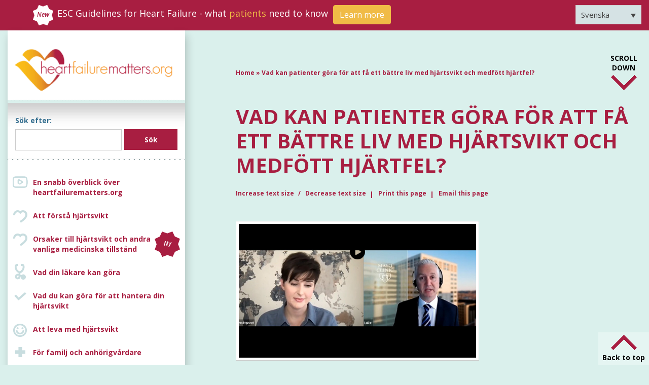

--- FILE ---
content_type: text/html; charset=UTF-8
request_url: https://www.heartfailurematters.org/sv/patient-videos/vad-kan-patienter-gora-for-att-fa-ett-battre-liv-med-hjartsvikt-och-medfott-hjartfel/
body_size: 31036
content:
<!doctype html>
<html lang="sv-SE">

<head><meta charset="UTF-8" /><script>if(navigator.userAgent.match(/MSIE|Internet Explorer/i)||navigator.userAgent.match(/Trident\/7\..*?rv:11/i)){var href=document.location.href;if(!href.match(/[?&]nowprocket/)){if(href.indexOf("?")==-1){if(href.indexOf("#")==-1){document.location.href=href+"?nowprocket=1"}else{document.location.href=href.replace("#","?nowprocket=1#")}}else{if(href.indexOf("#")==-1){document.location.href=href+"&nowprocket=1"}else{document.location.href=href.replace("#","&nowprocket=1#")}}}}</script><script>(()=>{class RocketLazyLoadScripts{constructor(){this.v="2.0.3",this.userEvents=["keydown","keyup","mousedown","mouseup","mousemove","mouseover","mouseenter","mouseout","mouseleave","touchmove","touchstart","touchend","touchcancel","wheel","click","dblclick","input","visibilitychange"],this.attributeEvents=["onblur","onclick","oncontextmenu","ondblclick","onfocus","onmousedown","onmouseenter","onmouseleave","onmousemove","onmouseout","onmouseover","onmouseup","onmousewheel","onscroll","onsubmit"]}async t(){this.i(),this.o(),/iP(ad|hone)/.test(navigator.userAgent)&&this.h(),this.u(),this.l(this),this.m(),this.k(this),this.p(this),this._(),await Promise.all([this.R(),this.L()]),this.lastBreath=Date.now(),this.S(this),this.P(),this.D(),this.O(),this.M(),await this.C(this.delayedScripts.normal),await this.C(this.delayedScripts.defer),await this.C(this.delayedScripts.async),this.F("domReady"),await this.T(),await this.j(),await this.I(),this.F("windowLoad"),await this.A(),window.dispatchEvent(new Event("rocket-allScriptsLoaded")),this.everythingLoaded=!0,this.lastTouchEnd&&await new Promise((t=>setTimeout(t,500-Date.now()+this.lastTouchEnd))),this.H(),this.F("all"),this.U(),this.W()}i(){this.CSPIssue=sessionStorage.getItem("rocketCSPIssue"),document.addEventListener("securitypolicyviolation",(t=>{this.CSPIssue||"script-src-elem"!==t.violatedDirective||"data"!==t.blockedURI||(this.CSPIssue=!0,sessionStorage.setItem("rocketCSPIssue",!0))}),{isRocket:!0})}o(){window.addEventListener("pageshow",(t=>{this.persisted=t.persisted,this.realWindowLoadedFired=!0}),{isRocket:!0}),window.addEventListener("pagehide",(()=>{this.onFirstUserAction=null}),{isRocket:!0})}h(){let t;function e(e){t=e}window.addEventListener("touchstart",e,{isRocket:!0}),window.addEventListener("touchend",(function i(o){Math.abs(o.changedTouches[0].pageX-t.changedTouches[0].pageX)<10&&Math.abs(o.changedTouches[0].pageY-t.changedTouches[0].pageY)<10&&o.timeStamp-t.timeStamp<200&&(o.target.dispatchEvent(new PointerEvent("click",{target:o.target,bubbles:!0,cancelable:!0,detail:1})),event.preventDefault(),window.removeEventListener("touchstart",e,{isRocket:!0}),window.removeEventListener("touchend",i,{isRocket:!0}))}),{isRocket:!0})}q(t){this.userActionTriggered||("mousemove"!==t.type||this.firstMousemoveIgnored?"keyup"===t.type||"mouseover"===t.type||"mouseout"===t.type||(this.userActionTriggered=!0,this.onFirstUserAction&&this.onFirstUserAction()):this.firstMousemoveIgnored=!0),"click"===t.type&&t.preventDefault(),this.savedUserEvents.length>0&&(t.stopPropagation(),t.stopImmediatePropagation()),"touchstart"===this.lastEvent&&"touchend"===t.type&&(this.lastTouchEnd=Date.now()),"click"===t.type&&(this.lastTouchEnd=0),this.lastEvent=t.type,this.savedUserEvents.push(t)}u(){this.savedUserEvents=[],this.userEventHandler=this.q.bind(this),this.userEvents.forEach((t=>window.addEventListener(t,this.userEventHandler,{passive:!1,isRocket:!0})))}U(){this.userEvents.forEach((t=>window.removeEventListener(t,this.userEventHandler,{passive:!1,isRocket:!0}))),this.savedUserEvents.forEach((t=>{t.target.dispatchEvent(new window[t.constructor.name](t.type,t))}))}m(){this.eventsMutationObserver=new MutationObserver((t=>{const e="return false";for(const i of t){if("attributes"===i.type){const t=i.target.getAttribute(i.attributeName);t&&t!==e&&(i.target.setAttribute("data-rocket-"+i.attributeName,t),i.target["rocket"+i.attributeName]=new Function("event",t),i.target.setAttribute(i.attributeName,e))}"childList"===i.type&&i.addedNodes.forEach((t=>{if(t.nodeType===Node.ELEMENT_NODE)for(const i of t.attributes)this.attributeEvents.includes(i.name)&&i.value&&""!==i.value&&(t.setAttribute("data-rocket-"+i.name,i.value),t["rocket"+i.name]=new Function("event",i.value),t.setAttribute(i.name,e))}))}})),this.eventsMutationObserver.observe(document,{subtree:!0,childList:!0,attributeFilter:this.attributeEvents})}H(){this.eventsMutationObserver.disconnect(),this.attributeEvents.forEach((t=>{document.querySelectorAll("[data-rocket-"+t+"]").forEach((e=>{e.setAttribute(t,e.getAttribute("data-rocket-"+t)),e.removeAttribute("data-rocket-"+t)}))}))}k(t){Object.defineProperty(HTMLElement.prototype,"onclick",{get(){return this.rocketonclick||null},set(e){this.rocketonclick=e,this.setAttribute(t.everythingLoaded?"onclick":"data-rocket-onclick","this.rocketonclick(event)")}})}S(t){function e(e,i){let o=e[i];e[i]=null,Object.defineProperty(e,i,{get:()=>o,set(s){t.everythingLoaded?o=s:e["rocket"+i]=o=s}})}e(document,"onreadystatechange"),e(window,"onload"),e(window,"onpageshow");try{Object.defineProperty(document,"readyState",{get:()=>t.rocketReadyState,set(e){t.rocketReadyState=e},configurable:!0}),document.readyState="loading"}catch(t){console.log("WPRocket DJE readyState conflict, bypassing")}}l(t){this.originalAddEventListener=EventTarget.prototype.addEventListener,this.originalRemoveEventListener=EventTarget.prototype.removeEventListener,this.savedEventListeners=[],EventTarget.prototype.addEventListener=function(e,i,o){o&&o.isRocket||!t.B(e,this)&&!t.userEvents.includes(e)||t.B(e,this)&&!t.userActionTriggered||e.startsWith("rocket-")||t.everythingLoaded?t.originalAddEventListener.call(this,e,i,o):t.savedEventListeners.push({target:this,remove:!1,type:e,func:i,options:o})},EventTarget.prototype.removeEventListener=function(e,i,o){o&&o.isRocket||!t.B(e,this)&&!t.userEvents.includes(e)||t.B(e,this)&&!t.userActionTriggered||e.startsWith("rocket-")||t.everythingLoaded?t.originalRemoveEventListener.call(this,e,i,o):t.savedEventListeners.push({target:this,remove:!0,type:e,func:i,options:o})}}F(t){"all"===t&&(EventTarget.prototype.addEventListener=this.originalAddEventListener,EventTarget.prototype.removeEventListener=this.originalRemoveEventListener),this.savedEventListeners=this.savedEventListeners.filter((e=>{let i=e.type,o=e.target||window;return"domReady"===t&&"DOMContentLoaded"!==i&&"readystatechange"!==i||("windowLoad"===t&&"load"!==i&&"readystatechange"!==i&&"pageshow"!==i||(this.B(i,o)&&(i="rocket-"+i),e.remove?o.removeEventListener(i,e.func,e.options):o.addEventListener(i,e.func,e.options),!1))}))}p(t){let e;function i(e){return t.everythingLoaded?e:e.split(" ").map((t=>"load"===t||t.startsWith("load.")?"rocket-jquery-load":t)).join(" ")}function o(o){function s(e){const s=o.fn[e];o.fn[e]=o.fn.init.prototype[e]=function(){return this[0]===window&&t.userActionTriggered&&("string"==typeof arguments[0]||arguments[0]instanceof String?arguments[0]=i(arguments[0]):"object"==typeof arguments[0]&&Object.keys(arguments[0]).forEach((t=>{const e=arguments[0][t];delete arguments[0][t],arguments[0][i(t)]=e}))),s.apply(this,arguments),this}}if(o&&o.fn&&!t.allJQueries.includes(o)){const e={DOMContentLoaded:[],"rocket-DOMContentLoaded":[]};for(const t in e)document.addEventListener(t,(()=>{e[t].forEach((t=>t()))}),{isRocket:!0});o.fn.ready=o.fn.init.prototype.ready=function(i){function s(){parseInt(o.fn.jquery)>2?setTimeout((()=>i.bind(document)(o))):i.bind(document)(o)}return t.realDomReadyFired?!t.userActionTriggered||t.fauxDomReadyFired?s():e["rocket-DOMContentLoaded"].push(s):e.DOMContentLoaded.push(s),o([])},s("on"),s("one"),s("off"),t.allJQueries.push(o)}e=o}t.allJQueries=[],o(window.jQuery),Object.defineProperty(window,"jQuery",{get:()=>e,set(t){o(t)}})}P(){const t=new Map;document.write=document.writeln=function(e){const i=document.currentScript,o=document.createRange(),s=i.parentElement;let n=t.get(i);void 0===n&&(n=i.nextSibling,t.set(i,n));const c=document.createDocumentFragment();o.setStart(c,0),c.appendChild(o.createContextualFragment(e)),s.insertBefore(c,n)}}async R(){return new Promise((t=>{this.userActionTriggered?t():this.onFirstUserAction=t}))}async L(){return new Promise((t=>{document.addEventListener("DOMContentLoaded",(()=>{this.realDomReadyFired=!0,t()}),{isRocket:!0})}))}async I(){return this.realWindowLoadedFired?Promise.resolve():new Promise((t=>{window.addEventListener("load",t,{isRocket:!0})}))}M(){this.pendingScripts=[];this.scriptsMutationObserver=new MutationObserver((t=>{for(const e of t)e.addedNodes.forEach((t=>{"SCRIPT"!==t.tagName||t.noModule||t.isWPRocket||this.pendingScripts.push({script:t,promise:new Promise((e=>{const i=()=>{const i=this.pendingScripts.findIndex((e=>e.script===t));i>=0&&this.pendingScripts.splice(i,1),e()};t.addEventListener("load",i,{isRocket:!0}),t.addEventListener("error",i,{isRocket:!0}),setTimeout(i,1e3)}))})}))})),this.scriptsMutationObserver.observe(document,{childList:!0,subtree:!0})}async j(){await this.J(),this.pendingScripts.length?(await this.pendingScripts[0].promise,await this.j()):this.scriptsMutationObserver.disconnect()}D(){this.delayedScripts={normal:[],async:[],defer:[]},document.querySelectorAll("script[type$=rocketlazyloadscript]").forEach((t=>{t.hasAttribute("data-rocket-src")?t.hasAttribute("async")&&!1!==t.async?this.delayedScripts.async.push(t):t.hasAttribute("defer")&&!1!==t.defer||"module"===t.getAttribute("data-rocket-type")?this.delayedScripts.defer.push(t):this.delayedScripts.normal.push(t):this.delayedScripts.normal.push(t)}))}async _(){await this.L();let t=[];document.querySelectorAll("script[type$=rocketlazyloadscript][data-rocket-src]").forEach((e=>{let i=e.getAttribute("data-rocket-src");if(i&&!i.startsWith("data:")){i.startsWith("//")&&(i=location.protocol+i);try{const o=new URL(i).origin;o!==location.origin&&t.push({src:o,crossOrigin:e.crossOrigin||"module"===e.getAttribute("data-rocket-type")})}catch(t){}}})),t=[...new Map(t.map((t=>[JSON.stringify(t),t]))).values()],this.N(t,"preconnect")}async $(t){if(await this.G(),!0!==t.noModule||!("noModule"in HTMLScriptElement.prototype))return new Promise((e=>{let i;function o(){(i||t).setAttribute("data-rocket-status","executed"),e()}try{if(navigator.userAgent.includes("Firefox/")||""===navigator.vendor||this.CSPIssue)i=document.createElement("script"),[...t.attributes].forEach((t=>{let e=t.nodeName;"type"!==e&&("data-rocket-type"===e&&(e="type"),"data-rocket-src"===e&&(e="src"),i.setAttribute(e,t.nodeValue))})),t.text&&(i.text=t.text),t.nonce&&(i.nonce=t.nonce),i.hasAttribute("src")?(i.addEventListener("load",o,{isRocket:!0}),i.addEventListener("error",(()=>{i.setAttribute("data-rocket-status","failed-network"),e()}),{isRocket:!0}),setTimeout((()=>{i.isConnected||e()}),1)):(i.text=t.text,o()),i.isWPRocket=!0,t.parentNode.replaceChild(i,t);else{const i=t.getAttribute("data-rocket-type"),s=t.getAttribute("data-rocket-src");i?(t.type=i,t.removeAttribute("data-rocket-type")):t.removeAttribute("type"),t.addEventListener("load",o,{isRocket:!0}),t.addEventListener("error",(i=>{this.CSPIssue&&i.target.src.startsWith("data:")?(console.log("WPRocket: CSP fallback activated"),t.removeAttribute("src"),this.$(t).then(e)):(t.setAttribute("data-rocket-status","failed-network"),e())}),{isRocket:!0}),s?(t.fetchPriority="high",t.removeAttribute("data-rocket-src"),t.src=s):t.src="data:text/javascript;base64,"+window.btoa(unescape(encodeURIComponent(t.text)))}}catch(i){t.setAttribute("data-rocket-status","failed-transform"),e()}}));t.setAttribute("data-rocket-status","skipped")}async C(t){const e=t.shift();return e?(e.isConnected&&await this.$(e),this.C(t)):Promise.resolve()}O(){this.N([...this.delayedScripts.normal,...this.delayedScripts.defer,...this.delayedScripts.async],"preload")}N(t,e){this.trash=this.trash||[];let i=!0;var o=document.createDocumentFragment();t.forEach((t=>{const s=t.getAttribute&&t.getAttribute("data-rocket-src")||t.src;if(s&&!s.startsWith("data:")){const n=document.createElement("link");n.href=s,n.rel=e,"preconnect"!==e&&(n.as="script",n.fetchPriority=i?"high":"low"),t.getAttribute&&"module"===t.getAttribute("data-rocket-type")&&(n.crossOrigin=!0),t.crossOrigin&&(n.crossOrigin=t.crossOrigin),t.integrity&&(n.integrity=t.integrity),t.nonce&&(n.nonce=t.nonce),o.appendChild(n),this.trash.push(n),i=!1}})),document.head.appendChild(o)}W(){this.trash.forEach((t=>t.remove()))}async T(){try{document.readyState="interactive"}catch(t){}this.fauxDomReadyFired=!0;try{await this.G(),document.dispatchEvent(new Event("rocket-readystatechange")),await this.G(),document.rocketonreadystatechange&&document.rocketonreadystatechange(),await this.G(),document.dispatchEvent(new Event("rocket-DOMContentLoaded")),await this.G(),window.dispatchEvent(new Event("rocket-DOMContentLoaded"))}catch(t){console.error(t)}}async A(){try{document.readyState="complete"}catch(t){}try{await this.G(),document.dispatchEvent(new Event("rocket-readystatechange")),await this.G(),document.rocketonreadystatechange&&document.rocketonreadystatechange(),await this.G(),window.dispatchEvent(new Event("rocket-load")),await this.G(),window.rocketonload&&window.rocketonload(),await this.G(),this.allJQueries.forEach((t=>t(window).trigger("rocket-jquery-load"))),await this.G();const t=new Event("rocket-pageshow");t.persisted=this.persisted,window.dispatchEvent(t),await this.G(),window.rocketonpageshow&&window.rocketonpageshow({persisted:this.persisted})}catch(t){console.error(t)}}async G(){Date.now()-this.lastBreath>45&&(await this.J(),this.lastBreath=Date.now())}async J(){return document.hidden?new Promise((t=>setTimeout(t))):new Promise((t=>requestAnimationFrame(t)))}B(t,e){return e===document&&"readystatechange"===t||(e===document&&"DOMContentLoaded"===t||(e===window&&"DOMContentLoaded"===t||(e===window&&"load"===t||e===window&&"pageshow"===t)))}static run(){(new RocketLazyLoadScripts).t()}}RocketLazyLoadScripts.run()})();</script>
    
    <meta name='viewport' content='width=device-width, initial-scale=1.0, maximum-scale=1.0,  user-scalable=0'>

    <link rel="icon" type="image/png" sizes="32x32" href="https://www.heartfailurematters.org/wp-content/uploads/2021/03/favicon32.png">
    <link rel="icon" type="image/png" sizes="96x96" href="https://www.heartfailurematters.org/wp-content/uploads/2021/03/favicon96.png">
    <link rel="icon" type="image/png" sizes="16x16" href="https://www.heartfailurematters.org/wp-content/uploads/2021/03/favicon32.png">

    <link data-minify="1" rel="stylesheet" href="https://www.heartfailurematters.org/wp-content/cache/min/1/npm/bootstrap@4.5.3/dist/css/bootstrap.min.css?ver=1758034778" crossorigin="anonymous">
    <link rel="preconnect" href="https://fonts.gstatic.com">
    
    <link data-minify="1" rel='stylesheet' type='text/css' media='screen' href='https://www.heartfailurematters.org/wp-content/cache/min/1/wp-content/themes/heartfailurematters/style.css?ver=1758034778' />
    <link data-minify="1" rel="stylesheet" href="https://www.heartfailurematters.org/wp-content/cache/min/1/releases/v5.10.0/css/all.css?ver=1758034778" crossorigin="anonymous"/>
    <link data-minify="1" href="https://www.heartfailurematters.org/wp-content/cache/min/1/ajax/libs/ekko-lightbox/5.3.0/ekko-lightbox.css?ver=1758034779" rel="stylesheet" type="text/css" />
    <script type="rocketlazyloadscript" data-minify="1" data-rocket-src="https://www.heartfailurematters.org/wp-content/cache/min/1/jquery-3.5.1.min.js?ver=1758034779"></script>

    <script type="rocketlazyloadscript" data-rocket-src="https://cdn.cookielaw.org/consent/fcf6ac34-8ae5-4e01-8c65-3f262bb7c5f3/otSDKStub.js" data-document-language="true" data-rocket-type="text/javascript" charset="UTF-8" data-domain-script="fcf6ac34-8ae5-4e01-8c65-3f262bb7c5f3"></script>
    
    <meta name='robots' content='index, follow, max-image-preview:large, max-snippet:-1, max-video-preview:-1' />
	<style>img:is([sizes="auto" i], [sizes^="auto," i]) { contain-intrinsic-size: 3000px 1500px }</style>
	<link rel="alternate" hreflang="ar" href="https://www.heartfailurematters.org/ar/patient-videos/%d9%85%d8%a7-%d8%a7%d9%84%d8%b0%d9%8a-%d9%8a%d9%85%d9%83%d9%86-%d9%84%d9%84%d9%85%d8%b1%d8%b6%d9%89-%d9%81%d8%b9%d9%84%d9%87-%d9%84%d8%b9%d9%8a%d8%b4%d9%88%d8%a7-%d8%ad%d9%8a%d8%a7%d8%a9-%d8%a3%d9%81/" />
<link rel="alternate" hreflang="nl" href="https://www.heartfailurematters.org/nl/patient-videos/wat-kunnen-patienten-doen-om-beter-om-te-gaan-met-hartfalen-en-aangeboren-hartafwijkingen/" />
<link rel="alternate" hreflang="en" href="https://www.heartfailurematters.org/patient-videos/what-can-patients-do-to-live-better-with-heart-failure-and-congenital-heart-disease/" />
<link rel="alternate" hreflang="fr" href="https://www.heartfailurematters.org/fr/patient-videos/que-peuvent-faire-les-patients-pour-mieux-vivre-avec-une-insuffisance-cardiaque-et-une-cardiopathie-congenitale/" />
<link rel="alternate" hreflang="de" href="https://www.heartfailurematters.org/de/patient-videos/was-koennen-patienten-tun-um-mit-herzinsuffizienz-und-angeborener-herzerkrankung-besser-zu-leben/" />
<link rel="alternate" hreflang="el" href="https://www.heartfailurematters.org/el/patient-videos/%cf%84%ce%b9-%ce%bc%cf%80%ce%bf%cf%81%ce%bf%cf%8d%ce%bd-%ce%bd%ce%b1-%ce%ba%ce%ac%ce%bd%ce%bf%cf%85%ce%bd-%ce%bf%ce%b9-%ce%b1%cf%83%ce%b8%ce%b5%ce%bd%ce%b5%ce%af%cf%82-%ce%bc%ce%b5-%ce%ba%ce%b1%cf%81/" />
<link rel="alternate" hreflang="pt-pt" href="https://www.heartfailurematters.org/pt-pt/patient-videos/o-que-os-doentes-podem-fazer-para-viver-melhor-com-insuficiencia-cardiaca-e-cardiopatia-congenita/" />
<link rel="alternate" hreflang="pt-br" href="https://www.heartfailurematters.org/pt-br/patient-videos/what-can-patients-do-to-live-better-with-heart-failure-and-congenital-heart-disease/" />
<link rel="alternate" hreflang="ru" href="https://www.heartfailurematters.org/ru/patient-videos/%d1%87%d1%82%d0%be-%d0%bc%d0%be%d0%b3%d1%83%d1%82-%d1%81%d0%b4%d0%b5%d0%bb%d0%b0%d1%82%d1%8c-%d0%bf%d0%b0%d1%86%d0%b8%d0%b5%d0%bd%d1%82%d1%8b-%d1%87%d1%82%d0%be%d0%b1%d1%8b-%d0%b2%d0%b5%d1%81%d1%82/" />
<link rel="alternate" hreflang="es" href="https://www.heartfailurematters.org/es/patient-videos/que-pueden-hacer-los-pacientes-para-vivir-mejor-con-insuficiencia-cardiaca-y-cardiopatias-congenitas/" />
<link rel="alternate" hreflang="sv" href="https://www.heartfailurematters.org/sv/patient-videos/vad-kan-patienter-gora-for-att-fa-ett-battre-liv-med-hjartsvikt-och-medfott-hjartfel/" />
<link rel="alternate" hreflang="x-default" href="https://www.heartfailurematters.org/patient-videos/what-can-patients-do-to-live-better-with-heart-failure-and-congenital-heart-disease/" />

	<!-- This site is optimized with the Yoast SEO plugin v24.8.1 - https://yoast.com/wordpress/plugins/seo/ -->
	<title>Vad kan patienter göra för att få ett bättre liv med hjärtsvikt och medfött hjärtfel? - Heart Failure Matters</title><link rel="preload" data-rocket-preload as="style" href="https://fonts.googleapis.com/css2?family=Open+Sans:ital,wght@0,300;0,400;0,600;0,700;1,600&#038;display=swap" /><link rel="stylesheet" href="https://fonts.googleapis.com/css2?family=Open+Sans:ital,wght@0,300;0,400;0,600;0,700;1,600&#038;display=swap" media="print" onload="this.media='all'" /><noscript><link rel="stylesheet" href="https://fonts.googleapis.com/css2?family=Open+Sans:ital,wght@0,300;0,400;0,600;0,700;1,600&#038;display=swap" /></noscript>
	<link rel="canonical" href="https://www.heartfailurematters.org/sv/patient-videos/vad-kan-patienter-gora-for-att-fa-ett-battre-liv-med-hjartsvikt-och-medfott-hjartfel/" />
	<meta property="og:locale" content="sv_SE" />
	<meta property="og:type" content="article" />
	<meta property="og:title" content="Vad kan patienter göra för att få ett bättre liv med hjärtsvikt och medfött hjärtfel? - Heart Failure Matters" />
	<meta property="og:url" content="https://www.heartfailurematters.org/sv/patient-videos/vad-kan-patienter-gora-for-att-fa-ett-battre-liv-med-hjartsvikt-och-medfott-hjartfel/" />
	<meta property="og:site_name" content="Heart Failure Matters" />
	<meta property="article:publisher" content="https://www.facebook.com/heartfailurematters" />
	<meta property="article:modified_time" content="2023-08-23T14:47:16+00:00" />
	<meta property="og:image" content="https://www.heartfailurematters.org/wp-content/uploads/2023/08/what-can-patient-do-64d40a5573ba8.jpg" />
	<meta property="og:image:width" content="600" />
	<meta property="og:image:height" content="338" />
	<meta property="og:image:type" content="image/jpeg" />
	<meta name="twitter:card" content="summary_large_image" />
	<script type="application/ld+json" class="yoast-schema-graph">{"@context":"https://schema.org","@graph":[{"@type":"WebPage","@id":"https://www.heartfailurematters.org/sv/patient-videos/vad-kan-patienter-gora-for-att-fa-ett-battre-liv-med-hjartsvikt-och-medfott-hjartfel/","url":"https://www.heartfailurematters.org/sv/patient-videos/vad-kan-patienter-gora-for-att-fa-ett-battre-liv-med-hjartsvikt-och-medfott-hjartfel/","name":"Vad kan patienter göra för att få ett bättre liv med hjärtsvikt och medfött hjärtfel? - Heart Failure Matters","isPartOf":{"@id":"https://www.heartfailurematters.org/sv/#website"},"primaryImageOfPage":{"@id":"https://www.heartfailurematters.org/sv/patient-videos/vad-kan-patienter-gora-for-att-fa-ett-battre-liv-med-hjartsvikt-och-medfott-hjartfel/#primaryimage"},"image":{"@id":"https://www.heartfailurematters.org/sv/patient-videos/vad-kan-patienter-gora-for-att-fa-ett-battre-liv-med-hjartsvikt-och-medfott-hjartfel/#primaryimage"},"thumbnailUrl":"https://www.heartfailurematters.org/wp-content/uploads/2023/08/what-can-patient-do-64d40a5573ba8.jpg","datePublished":"2023-08-09T21:52:02+00:00","dateModified":"2023-08-23T14:47:16+00:00","breadcrumb":{"@id":"https://www.heartfailurematters.org/sv/patient-videos/vad-kan-patienter-gora-for-att-fa-ett-battre-liv-med-hjartsvikt-och-medfott-hjartfel/#breadcrumb"},"inLanguage":"sv-SE","potentialAction":[{"@type":"ReadAction","target":["https://www.heartfailurematters.org/sv/patient-videos/vad-kan-patienter-gora-for-att-fa-ett-battre-liv-med-hjartsvikt-och-medfott-hjartfel/"]}]},{"@type":"ImageObject","inLanguage":"sv-SE","@id":"https://www.heartfailurematters.org/sv/patient-videos/vad-kan-patienter-gora-for-att-fa-ett-battre-liv-med-hjartsvikt-och-medfott-hjartfel/#primaryimage","url":"https://www.heartfailurematters.org/wp-content/uploads/2023/08/what-can-patient-do-64d40a5573ba8.jpg","contentUrl":"https://www.heartfailurematters.org/wp-content/uploads/2023/08/what-can-patient-do-64d40a5573ba8.jpg","width":600,"height":338},{"@type":"BreadcrumbList","@id":"https://www.heartfailurematters.org/sv/patient-videos/vad-kan-patienter-gora-for-att-fa-ett-battre-liv-med-hjartsvikt-och-medfott-hjartfel/#breadcrumb","itemListElement":[{"@type":"ListItem","position":1,"name":"Home","item":"https://www.heartfailurematters.org/sv/"},{"@type":"ListItem","position":2,"name":"Vad kan patienter göra för att få ett bättre liv med hjärtsvikt och medfött hjärtfel?"}]},{"@type":"WebSite","@id":"https://www.heartfailurematters.org/sv/#website","url":"https://www.heartfailurematters.org/sv/","name":"Heart Failure Matters","description":"Practical information for patients, families and caregivers.","publisher":{"@id":"https://www.heartfailurematters.org/sv/#organization"},"potentialAction":[{"@type":"SearchAction","target":{"@type":"EntryPoint","urlTemplate":"https://www.heartfailurematters.org/sv/?s={search_term_string}"},"query-input":{"@type":"PropertyValueSpecification","valueRequired":true,"valueName":"search_term_string"}}],"inLanguage":"sv-SE"},{"@type":"Organization","@id":"https://www.heartfailurematters.org/sv/#organization","name":"Heart Failure Matters","url":"https://www.heartfailurematters.org/sv/","logo":{"@type":"ImageObject","inLanguage":"sv-SE","@id":"https://www.heartfailurematters.org/sv/#/schema/logo/image/","url":"https://cdn-endpoint-hfm.azureedge.net/heartfailurematters/2024/07/hfm-logo1.jpg","contentUrl":"https://cdn-endpoint-hfm.azureedge.net/heartfailurematters/2024/07/hfm-logo1.jpg","width":1280,"height":720,"caption":"Heart Failure Matters"},"image":{"@id":"https://www.heartfailurematters.org/sv/#/schema/logo/image/"},"sameAs":["https://www.facebook.com/heartfailurematters"]}]}</script>
	<!-- / Yoast SEO plugin. -->


<link href='https://fonts.gstatic.com' crossorigin rel='preconnect' />
<link rel="alternate" type="application/rss+xml" title="Heart Failure Matters &raquo; Webbflöde" href="https://www.heartfailurematters.org/sv/feed/" />
<link rel="alternate" type="application/rss+xml" title="Heart Failure Matters &raquo; Kommentarsflöde" href="https://www.heartfailurematters.org/sv/comments/feed/" />
<style id='wp-emoji-styles-inline-css'>

	img.wp-smiley, img.emoji {
		display: inline !important;
		border: none !important;
		box-shadow: none !important;
		height: 1em !important;
		width: 1em !important;
		margin: 0 0.07em !important;
		vertical-align: -0.1em !important;
		background: none !important;
		padding: 0 !important;
	}
</style>
<style id='classic-theme-styles-inline-css'>
/*! This file is auto-generated */
.wp-block-button__link{color:#fff;background-color:#32373c;border-radius:9999px;box-shadow:none;text-decoration:none;padding:calc(.667em + 2px) calc(1.333em + 2px);font-size:1.125em}.wp-block-file__button{background:#32373c;color:#fff;text-decoration:none}
</style>
<link rel='stylesheet' id='wpml-legacy-dropdown-0-css' href='https://www.heartfailurematters.org/wp-content/plugins/sitepress-multilingual-cms/templates/language-switchers/legacy-dropdown/style.min.css?ver=1' media='all' />
<style id='rocket-lazyload-inline-css'>
.rll-youtube-player{position:relative;padding-bottom:56.23%;height:0;overflow:hidden;max-width:100%;}.rll-youtube-player:focus-within{outline: 2px solid currentColor;outline-offset: 5px;}.rll-youtube-player iframe{position:absolute;top:0;left:0;width:100%;height:100%;z-index:100;background:0 0}.rll-youtube-player img{bottom:0;display:block;left:0;margin:auto;max-width:100%;width:100%;position:absolute;right:0;top:0;border:none;height:auto;-webkit-transition:.4s all;-moz-transition:.4s all;transition:.4s all}.rll-youtube-player img:hover{-webkit-filter:brightness(75%)}.rll-youtube-player .play{height:100%;width:100%;left:0;top:0;position:absolute;background:url(https://www.heartfailurematters.org/wp-content/plugins/wp-rocket/assets/img/youtube.png) no-repeat center;background-color: transparent !important;cursor:pointer;border:none;}.wp-embed-responsive .wp-has-aspect-ratio .rll-youtube-player{position:absolute;padding-bottom:0;width:100%;height:100%;top:0;bottom:0;left:0;right:0}
</style>
<script type="rocketlazyloadscript" data-rocket-src="https://www.heartfailurematters.org/wp-content/plugins/sitepress-multilingual-cms/templates/language-switchers/legacy-dropdown/script.min.js?ver=1" id="wpml-legacy-dropdown-0-js"></script>
<link rel="https://api.w.org/" href="https://www.heartfailurematters.org/sv/wp-json/" /><link rel="alternate" title="JSON" type="application/json" href="https://www.heartfailurematters.org/sv/wp-json/wp/v2/patient-videos/12941" /><link rel="EditURI" type="application/rsd+xml" title="RSD" href="https://www.heartfailurematters.org/xmlrpc.php?rsd" />
<meta name="generator" content="WordPress 6.7.2" />
<link rel='shortlink' href='https://www.heartfailurematters.org/sv/?p=12941' />
<link rel="alternate" title="oEmbed (JSON)" type="application/json+oembed" href="https://www.heartfailurematters.org/sv/wp-json/oembed/1.0/embed?url=https%3A%2F%2Fwww.heartfailurematters.org%2Fsv%2Fpatient-videos%2Fvad-kan-patienter-gora-for-att-fa-ett-battre-liv-med-hjartsvikt-och-medfott-hjartfel%2F" />
<link rel="alternate" title="oEmbed (XML)" type="text/xml+oembed" href="https://www.heartfailurematters.org/sv/wp-json/oembed/1.0/embed?url=https%3A%2F%2Fwww.heartfailurematters.org%2Fsv%2Fpatient-videos%2Fvad-kan-patienter-gora-for-att-fa-ett-battre-liv-med-hjartsvikt-och-medfott-hjartfel%2F&#038;format=xml" />
<meta name="generator" content="WPML ver:4.7.2 stt:5,37,1,4,3,13,27,29,38,42,41,45,46,2,50;" />
<style>.recentcomments a{display:inline !important;padding:0 !important;margin:0 !important;}</style><noscript><style id="rocket-lazyload-nojs-css">.rll-youtube-player, [data-lazy-src]{display:none !important;}</style></noscript>
    <!-- Google Tag Manager -->
    <script type="rocketlazyloadscript">(function(w,d,s,l,i){w[l]=w[l]||[];w[l].push({'gtm.start':
    new Date().getTime(),event:'gtm.js'});var f=d.getElementsByTagName(s)[0],
    j=d.createElement(s),dl=l!='dataLayer'?'&l='+l:'';j.async=true;j.src=
    'https://www.googletagmanager.com/gtm.js?id='+i+dl;f.parentNode.insertBefore(j,f);
    })(window,document,'script','dataLayer','GTM-T6H4RSB');</script>
    <!-- End Google Tag Manager -->

    <!-- Global UA site tag (gtag.js) - Google Analytics -->
    <script type="rocketlazyloadscript" async data-rocket-src="https://www.googletagmanager.com/gtag/js?id=UA-2533758-1"></script>
    <script type="rocketlazyloadscript">
      window.dataLayer = window.dataLayer || [];
      function gtag(){dataLayer.push(arguments);}
      gtag('js', new Date());

      gtag('config', 'UA-2533758-1');
    </script> 
    <!-- Global UA site tag (gtag.js) - Google Analytics -->
    
<meta name="generator" content="WP Rocket 3.18.3" data-wpr-features="wpr_delay_js wpr_minify_js wpr_lazyload_images wpr_lazyload_iframes wpr_minify_css wpr_preload_links wpr_desktop" /></head>

<body class="patient-videos-template-default single single-patient-videos postid-12941 wp-embed-responsive">

    <!-- Google Tag Manager (noscript) -->
    <noscript><iframe src="https://www.googletagmanager.com/ns.html?id=GTM-T6H4RSB"
    height="0" width="0" style="display:none;visibility:hidden"></iframe></noscript>
    <!-- End Google Tag Manager (noscript) -->

    
    <!--
    <div class="updated-improved">
        <span>Updated &amp; improved</span>
    </div>
    -->

    <div data-rocket-location-hash="54257ff4dc2eb7aae68fa23eb5f11e06" id="page" class="site">

        <div data-rocket-location-hash="d80ae52f43a331893aa57d41b48009e9" class="top-section2 mobile">
            <div data-rocket-location-hash="84ed4d5a10953f3955b9bcba2177f3bd" class="logo">
                                <a href="https://www.heartfailurematters.org/sv/">
                    <img src="data:image/svg+xml,%3Csvg%20xmlns='http://www.w3.org/2000/svg'%20viewBox='0%200%200%200'%3E%3C/svg%3E" alt="Heart Failure Matters" title="Heart Failure Matters" data-lazy-src="https://cdn-endpoint-hfm.azureedge.net/heartfailurematters/assets/images/heart_failure_matters.png" /><noscript><img src="https://cdn-endpoint-hfm.azureedge.net/heartfailurematters/assets/images/heart_failure_matters.png" alt="Heart Failure Matters" title="Heart Failure Matters" /></noscript>
                </a>


            </div>
            <div data-rocket-location-hash="1ac4792b67918eda77ddf82cde1aefad" class="mobile_menu">
                <div class="menu-dropdown float-left">
                    <a class="menu_mobile_item" data-toggle="collapse" href="#multiCollapseExample1" role="button" aria-expanded="false" aria-controls="multiCollapseExample1">
                        Menu                    </a>
                    <div class="collapse multi-collapse" id="multiCollapseExample1">
                        <div id="accordion">
                            <ul class="menu-icons">


                                <div class="menu-main-menu-swedish-container"><ul id="main-menu" class="main-menu-0"><li id="menu-item-3904" class="quick-icon menu-item menu-item-type-post_type menu-item-object-page menu-item-3904"><a href="https://www.heartfailurematters.org/sv/en-snabb-overblick-over-heartfailurematters-org/">En snabb överblick över heartfailurematters.org</a></li>
<li id="menu-item-3905" class="understanding-heart-icon menu-item menu-item-type-post_type menu-item-object-page menu-item-has-children menu-item-3905"><a href="https://www.heartfailurematters.org/sv/att-forsta-hjartsvikt/">Att förstå hjärtsvikt</a>
<ul class="sub-menu">
	<li id="menu-item-13062" class="black menu-item menu-item-type-post_type menu-item-object-page menu-item-13062"><a href="https://www.heartfailurematters.org/sv/att-forsta-hjartsvikt/">Inledning</a></li>
	<li id="menu-item-3926" class="menu-item menu-item-type-post_type menu-item-object-page menu-item-3926"><a href="https://www.heartfailurematters.org/sv/att-forsta-hjartsvikt/vad-ar-hjartsvikt/">Vad är hjärtsvikt?</a></li>
	<li id="menu-item-3929" class="menu-item menu-item-type-post_type menu-item-object-page menu-item-3929"><a href="https://www.heartfailurematters.org/sv/att-forsta-hjartsvikt/symtom-pa-hjartsvikt/">Symtom på hjärtsvikt</a></li>
	<li id="menu-item-3907" class="menu-item menu-item-type-post_type menu-item-object-page menu-item-3907"><a href="https://www.heartfailurematters.org/sv/att-forsta-hjartsvikt/hur-arbetar-ett-normalt-hjarta/">Hur arbetar ett normalt hjärta?</a></li>
	<li id="menu-item-3927" class="menu-item menu-item-type-post_type menu-item-object-page menu-item-3927"><a href="https://www.heartfailurematters.org/sv/att-forsta-hjartsvikt/vad-gar-fel-vid-hjartsvikt/">Vad går fel vid hjärtsvikt?</a></li>
	<li id="menu-item-3928" class="menu-item menu-item-type-post_type menu-item-object-page menu-item-3928"><a href="https://www.heartfailurematters.org/sv/att-forsta-hjartsvikt/vilka-olika-typer-av-hjartsvikt-finns-det/">Vilka olika typer av hjärtsvikt finns det?</a></li>
	<li id="menu-item-3931" class="menu-item menu-item-type-post_type menu-item-object-page menu-item-3931"><a href="https://www.heartfailurematters.org/sv/att-forsta-hjartsvikt/vanliga-hjartsviktsundersokningar/">Vanliga hjärtsviktsundersökningar?</a></li>
	<li id="menu-item-8195" class="menu-item menu-item-type-post_type menu-item-object-page menu-item-8195"><a href="https://www.heartfailurematters.org/sv/att-forsta-hjartsvikt/vad-ar-ejektionsfraktion-hfref-och-hfpef/">Vad är ejektionsfraktion? (HFrEF och HFpEF)</a></li>
	<li id="menu-item-3998" class="menu-item menu-item-type-post_type menu-item-object-page menu-item-3998"><a href="https://www.heartfailurematters.org/sv/att-forsta-hjartsvikt/hur-kan-hjartsvikt-forandras-over-tid/">Hur kan hjärtsvikt förändras över tid?</a></li>
	<li id="menu-item-4000" class="menu-item menu-item-type-post_type menu-item-object-page menu-item-4000"><a href="https://www.heartfailurematters.org/sv/att-forsta-hjartsvikt/att-vara-ung-med-hjartsvikt/">Att vara ung med hjärtsvikt</a></li>
	<li id="menu-item-8196" class="menu-item menu-item-type-post_type menu-item-object-page menu-item-8196"><a href="https://www.heartfailurematters.org/sv/att-forsta-hjartsvikt/verktyg-som-anvands-for-att-bedoma-livskvalitet/">Verktyg som används för att bedöma livskvalitet</a></li>
	<li id="menu-item-3999" class="menu-item menu-item-type-post_type menu-item-object-page menu-item-3999"><a href="https://www.heartfailurematters.org/sv/att-forsta-hjartsvikt/myter-och-fakta-om-hjartsvikt/">Myter och fakta om hjärtsvikt</a></li>
</ul>
</li>
<li id="menu-item-8197" class="understanding-heart-icon2 menu-item menu-item-type-post_type menu-item-object-page menu-item-has-children menu-item-8197"><a href="https://www.heartfailurematters.org/sv/orsaker-till-hjartsvikt-och-andra-vanliga-medicinska-tillstand/">Orsaker till hjärtsvikt och andra vanliga medicinska tillstånd <span class="new-icon">Ny</span></a>
<ul class="sub-menu">
	<li id="menu-item-13063" class="black menu-item menu-item-type-post_type menu-item-object-page menu-item-13063"><a href="https://www.heartfailurematters.org/sv/orsaker-till-hjartsvikt-och-andra-vanliga-medicinska-tillstand/">Inledning</a></li>
	<li id="menu-item-8198" class="menu-item menu-item-type-post_type menu-item-object-page menu-item-8198"><a href="https://www.heartfailurematters.org/sv/orsaker-till-hjartsvikt-och-andra-vanliga-medicinska-tillstand/vanliga-hjartfel/">Vanliga hjärtfel <i class="fa fa-star purple"></i></a></li>
	<li id="menu-item-8199" class="menu-item menu-item-type-post_type menu-item-object-page menu-item-8199"><a href="https://www.heartfailurematters.org/sv/orsaker-till-hjartsvikt-och-andra-vanliga-medicinska-tillstand/andra-vanliga-medicinska-tillstand-och-hjartsvikt/">Andra vanliga medicinska tillstånd och hjärtsvikt <i class="fa fa-star purple"></i></a></li>
</ul>
</li>
<li id="menu-item-4001" class="what-can-doctor-icon menu-item menu-item-type-post_type menu-item-object-page menu-item-has-children menu-item-4001"><a href="https://www.heartfailurematters.org/sv/vad-din-lakare-eller-sjukskoterska-kan-gora/">Vad din läkare kan göra</a>
<ul class="sub-menu">
	<li id="menu-item-13064" class="black menu-item menu-item-type-post_type menu-item-object-page menu-item-13064"><a href="https://www.heartfailurematters.org/sv/vad-din-lakare-eller-sjukskoterska-kan-gora/">Inledning</a></li>
	<li id="menu-item-4093" class="menu-item menu-item-type-post_type menu-item-object-page menu-item-4093"><a href="https://www.heartfailurematters.org/sv/vad-din-lakare-eller-sjukskoterska-kan-gora/manniskor-som-kan-inga-i-ditt-vardteam/">Människor som kan ingå i ditt vårdteam</a></li>
	<li id="menu-item-4094" class="menu-item menu-item-type-post_type menu-item-object-page menu-item-4094"><a href="https://www.heartfailurematters.org/sv/vad-din-lakare-eller-sjukskoterska-kan-gora/hjartsviktskliniker-och-hanteringsprogram/">Hjärtsviktskliniker och hanteringsprogram</a></li>
	<li id="menu-item-4020" class="menu-item menu-item-type-post_type menu-item-object-page menu-item-4020"><a href="https://www.heartfailurematters.org/sv/vad-din-lakare-eller-sjukskoterska-kan-gora/lakemedel-vid-hjartsvikt/">Läkemedel vid hjärtsvikt <i class="fa fa-star purple"></i></a></li>
	<li id="menu-item-4021" class="menu-item menu-item-type-post_type menu-item-object-page menu-item-4021"><a href="https://www.heartfailurematters.org/sv/vad-din-lakare-eller-sjukskoterska-kan-gora/inplanterbara-apparater/">Inplanterbara apparater</a></li>
	<li id="menu-item-4022" class="menu-item menu-item-type-post_type menu-item-object-page menu-item-4022"><a href="https://www.heartfailurematters.org/sv/vad-din-lakare-eller-sjukskoterska-kan-gora/kirurgi/">Kirurgi</a></li>
	<li id="menu-item-4024" class="menu-item menu-item-type-post_type menu-item-object-page menu-item-4024"><a href="https://www.heartfailurematters.org/sv/vad-din-lakare-eller-sjukskoterska-kan-gora/andra-undersokningar/">Andra undersökningar</a></li>
	<li id="menu-item-8206" class="menu-item menu-item-type-post_type menu-item-object-page menu-item-8206"><a href="https://www.heartfailurematters.org/sv/vad-din-lakare-eller-sjukskoterska-kan-gora/teleovervakning-fjarrpatientovervakning-telemetri/">Teleövervakning/fjärrpatientövervakning/telemetri</a></li>
	<li id="menu-item-4025" class="menu-item menu-item-type-post_type menu-item-object-page menu-item-4025"><a href="https://www.heartfailurematters.org/sv/vad-din-lakare-eller-sjukskoterska-kan-gora/fragor-att-stalla-till-din-lakare/">Frågor att ställa till din läkare eller sjuksköterska</a></li>
</ul>
</li>
<li id="menu-item-4096" class="what-can-do-icon menu-item menu-item-type-post_type menu-item-object-page menu-item-has-children menu-item-4096"><a href="https://www.heartfailurematters.org/sv/vad-du-sjalv-kan-gora/">Vad du kan göra för att hantera din hjärtsvikt</a>
<ul class="sub-menu">
	<li id="menu-item-13113" class="black menu-item menu-item-type-post_type menu-item-object-page menu-item-13113"><a href="https://www.heartfailurematters.org/sv/vad-du-sjalv-kan-gora/">Inledning</a></li>
	<li id="menu-item-4116" class="menu-item menu-item-type-post_type menu-item-object-page menu-item-4116"><a href="https://www.heartfailurematters.org/sv/vad-du-sjalv-kan-gora/matning-av-blodtryck-och-puls/">Mätning av blodtryck och puls</a></li>
	<li id="menu-item-4114" class="menu-item menu-item-type-post_type menu-item-object-page menu-item-4114"><a href="https://www.heartfailurematters.org/sv/vad-du-sjalv-kan-gora/anpassa-din-livsstil/">Anpassa din livsstil</a></li>
	<li id="menu-item-4115" class="menu-item menu-item-type-post_type menu-item-object-page menu-item-4115"><a href="https://www.heartfailurematters.org/sv/vad-du-sjalv-kan-gora/hur-man-hanterar-lakemedel/">Hur man hanterar läkemedel</a></li>
	<li id="menu-item-4117" class="menu-item menu-item-type-post_type menu-item-object-page menu-item-4117"><a href="https://www.heartfailurematters.org/sv/vad-du-sjalv-kan-gora/stodgrupper/">Stödgrupper</a></li>
</ul>
</li>
<li id="menu-item-4118" class="living-heart-icon menu-item menu-item-type-post_type menu-item-object-page menu-item-has-children menu-item-4118"><a href="https://www.heartfailurematters.org/sv/att-leva-med-hjartsvikt/">Att leva med hjärtsvikt</a>
<ul class="sub-menu">
	<li id="menu-item-13114" class="black menu-item menu-item-type-post_type menu-item-object-page menu-item-13114"><a href="https://www.heartfailurematters.org/sv/att-leva-med-hjartsvikt/">Inledning</a></li>
	<li id="menu-item-4210" class="menu-item menu-item-type-post_type menu-item-object-page menu-item-4210"><a href="https://www.heartfailurematters.org/sv/att-leva-med-hjartsvikt/stod/">Stöd</a></li>
	<li id="menu-item-4188" class="menu-item menu-item-type-post_type menu-item-object-page menu-item-4188"><a href="https://www.heartfailurematters.org/sv/att-leva-med-hjartsvikt/livsstil/">Livsstil</a></li>
	<li id="menu-item-4189" class="menu-item menu-item-type-post_type menu-item-object-page menu-item-4189"><a href="https://www.heartfailurematters.org/sv/att-leva-med-hjartsvikt/resor/">Resor</a></li>
	<li id="menu-item-4191" class="menu-item menu-item-type-post_type menu-item-object-page menu-item-4191"><a href="https://www.heartfailurematters.org/sv/att-leva-med-hjartsvikt/vaccinationer/">Vaccinationer</a></li>
	<li id="menu-item-4190" class="menu-item menu-item-type-post_type menu-item-object-page menu-item-4190"><a href="https://www.heartfailurematters.org/sv/att-leva-med-hjartsvikt/arbete/">Arbete</a></li>
	<li id="menu-item-4208" class="menu-item menu-item-type-post_type menu-item-object-page menu-item-4208"><a href="https://www.heartfailurematters.org/sv/att-leva-med-hjartsvikt/dina-kanslor/">Dina känslor</a></li>
	<li id="menu-item-4192" class="menu-item menu-item-type-post_type menu-item-object-page menu-item-4192"><a href="https://www.heartfailurematters.org/sv/att-leva-med-hjartsvikt/relationer/">Relationer</a></li>
	<li id="menu-item-4211" class="menu-item menu-item-type-post_type menu-item-object-page menu-item-4211"><a href="https://www.heartfailurematters.org/sv/att-leva-med-hjartsvikt/planera-infor-livets-slutskede/">Planera inför livets slutskede</a></li>
	<li id="menu-item-8207" class="menu-item menu-item-type-post_type menu-item-object-page menu-item-8207"><a href="https://www.heartfailurematters.org/sv/att-leva-med-hjartsvikt/palliativ-vard/">Palliativ vård</a></li>
	<li id="menu-item-4209" class="menu-item menu-item-type-post_type menu-item-object-page menu-item-4209"><a href="https://www.heartfailurematters.org/sv/att-leva-med-hjartsvikt/hur-man-hanterar-lakemedel/">Hur man hanterar läkemedel</a></li>
</ul>
</li>
<li id="menu-item-4212" class="caregivers-icon menu-item menu-item-type-post_type menu-item-object-page menu-item-has-children menu-item-4212"><a href="https://www.heartfailurematters.org/sv/for-anhorigvardare/">För familj och anhörigvårdare</a>
<ul class="sub-menu">
	<li id="menu-item-13121" class="black menu-item menu-item-type-post_type menu-item-object-page menu-item-13121"><a href="https://www.heartfailurematters.org/sv/for-anhorigvardare/">Inledning</a></li>
	<li id="menu-item-4213" class="menu-item menu-item-type-post_type menu-item-object-page menu-item-4213"><a href="https://www.heartfailurematters.org/sv/for-anhorigvardare/family-and-caregiver-information/">Family and caregiver information</a></li>
	<li id="menu-item-4283" class="menu-item menu-item-type-post_type menu-item-object-page menu-item-4283"><a href="https://www.heartfailurematters.org/sv/for-anhorigvardare/enkla-saker-du-kan-gora-som-hjalper/">Enkla saker du kan göra som hjälper</a></li>
	<li id="menu-item-4285" class="menu-item menu-item-type-post_type menu-item-object-page menu-item-4285"><a href="https://www.heartfailurematters.org/sv/for-anhorigvardare/hur-du-kan-ma/">Hur du kan må</a></li>
	<li id="menu-item-4287" class="menu-item menu-item-type-post_type menu-item-object-page menu-item-4287"><a href="https://www.heartfailurematters.org/sv/for-anhorigvardare/ekonomiska-problem/">Ekonomiska problem</a></li>
	<li id="menu-item-4282" class="menu-item menu-item-type-post_type menu-item-object-page menu-item-4282"><a href="https://www.heartfailurematters.org/sv/for-anhorigvardare/att-forsta-din-roll/">Att förstå din roll</a></li>
	<li id="menu-item-4284" class="menu-item menu-item-type-post_type menu-item-object-page menu-item-4284"><a href="https://www.heartfailurematters.org/sv/for-anhorigvardare/att-forsta-deras-kanslor/">Att förstå deras känslor</a></li>
	<li id="menu-item-4286" class="menu-item menu-item-type-post_type menu-item-object-page menu-item-4286"><a href="https://www.heartfailurematters.org/sv/for-anhorigvardare/stodnatverk/">Stödnätverk</a></li>
	<li id="menu-item-4353" class="menu-item menu-item-type-post_type menu-item-object-page menu-item-4353"><a href="https://www.heartfailurematters.org/sv/for-anhorigvardare/planera-framtiden/">Planera framtiden</a></li>
</ul>
</li>
<li id="menu-item-4354" class="warning-signs-icon menu-item menu-item-type-post_type menu-item-object-page menu-item-has-children menu-item-4354"><a href="https://www.heartfailurematters.org/sv/varningstecken/">Varningstecken</a>
<ul class="sub-menu">
	<li id="menu-item-13122" class="black menu-item menu-item-type-post_type menu-item-object-page menu-item-13122"><a href="https://www.heartfailurematters.org/sv/varningstecken/">Inledning</a></li>
	<li id="menu-item-4356" class="menu-item menu-item-type-post_type menu-item-object-page menu-item-4356"><a href="https://www.heartfailurematters.org/sv/varningstecken/andnod/">Andnöd</a></li>
	<li id="menu-item-4355" class="menu-item menu-item-type-post_type menu-item-object-page menu-item-4355"><a href="https://www.heartfailurematters.org/sv/varningstecken/brostsmarta/">Bröstsmärta</a></li>
	<li id="menu-item-4357" class="menu-item menu-item-type-post_type menu-item-object-page menu-item-4357"><a href="https://www.heartfailurematters.org/sv/varningstecken/vaknar-med-andnod-behover-fler-kuddar/">Vaknar med andnöd/behöver fler kuddar</a></li>
	<li id="menu-item-4377" class="menu-item menu-item-type-post_type menu-item-object-page menu-item-4377"><a href="https://www.heartfailurematters.org/sv/varningstecken/hjartklappning/">Hjärtklappning</a></li>
	<li id="menu-item-4380" class="menu-item menu-item-type-post_type menu-item-object-page menu-item-4380"><a href="https://www.heartfailurematters.org/sv/varningstecken/okad-svullnad-av-ben-och-anklar/">Ökad svullnad av ben och anklar</a></li>
	<li id="menu-item-4379" class="menu-item menu-item-type-post_type menu-item-object-page menu-item-4379"><a href="https://www.heartfailurematters.org/sv/varningstecken/snabb-viktokning/">Snabb viktökning</a></li>
	<li id="menu-item-4378" class="menu-item menu-item-type-post_type menu-item-object-page menu-item-4378"><a href="https://www.heartfailurematters.org/sv/varningstecken/hosta/">Hosta</a></li>
	<li id="menu-item-4376" class="menu-item menu-item-type-post_type menu-item-object-page menu-item-4376"><a href="https://www.heartfailurematters.org/sv/varningstecken/svimning-och-yrsel/">Svimning och yrsel</a></li>
	<li id="menu-item-4381" class="menu-item menu-item-type-post_type menu-item-object-page menu-item-4381"><a href="https://www.heartfailurematters.org/sv/varningstecken/svullnad-eller-smartor-i-buken/">Svullnad eller smärtor i buken</a></li>
	<li id="menu-item-4448" class="menu-item menu-item-type-post_type menu-item-object-page menu-item-4448"><a href="https://www.heartfailurematters.org/sv/varningstecken/aptitloshet-illamaende/">Aptitlöshet/illamående</a></li>
</ul>
</li>
<li id="menu-item-4449" class="faq-icon menu-item menu-item-type-post_type menu-item-object-page menu-item-has-children menu-item-4449"><a href="https://www.heartfailurematters.org/sv/vanliga-fragor/">Vanliga frågor</a>
<ul class="sub-menu">
	<li id="menu-item-4450" class="menu-item menu-item-type-post_type menu-item-object-page menu-item-4450"><a href="https://www.heartfailurematters.org/sv/vanliga-fragor/vanliga-fragor/">Vanliga frågor</a></li>
</ul>
</li>
<li id="menu-item-4451" class="ask-your-doctor-icon menu-item menu-item-type-post_type menu-item-object-page menu-item-has-children menu-item-4451"><a href="https://www.heartfailurematters.org/sv/fraga-din-lakare/">Fråga din läkare</a>
<ul class="sub-menu">
	<li id="menu-item-13123" class="black menu-item menu-item-type-post_type menu-item-object-page menu-item-13123"><a href="https://www.heartfailurematters.org/sv/fraga-din-lakare/">Inledning</a></li>
	<li id="menu-item-4452" class="menu-item menu-item-type-post_type menu-item-object-page menu-item-4452"><a href="https://www.heartfailurematters.org/sv/fraga-din-lakare/fragor-att-stalla-till-din-lakare/">Frågor att ställa till din läkare</a></li>
	<li id="menu-item-4470" class="menu-item menu-item-type-post_type menu-item-object-page menu-item-4470"><a href="https://www.heartfailurematters.org/sv/fraga-din-lakare/mina-lakemedel/">Mina läkemedel</a></li>
	<li id="menu-item-4471" class="menu-item menu-item-type-post_type menu-item-object-page menu-item-4471"><a href="https://www.heartfailurematters.org/sv/fraga-din-lakare/apparater/">Apparater</a></li>
	<li id="menu-item-4472" class="menu-item menu-item-type-post_type menu-item-object-page menu-item-4472"><a href="https://www.heartfailurematters.org/sv/fraga-din-lakare/kirurgi/">Kirurgi</a></li>
	<li id="menu-item-4473" class="menu-item menu-item-type-post_type menu-item-object-page menu-item-4473"><a href="https://www.heartfailurematters.org/sv/fraga-din-lakare/prover-och-undersokningar/">Prover och undersökningar</a></li>
	<li id="menu-item-4474" class="menu-item menu-item-type-post_type menu-item-object-page menu-item-4474"><a href="https://www.heartfailurematters.org/sv/fraga-din-lakare/att-leva-med-hjartsvikt/">Att leva med hjärtsvikt</a></li>
	<li id="menu-item-4475" class="menu-item menu-item-type-post_type menu-item-object-page menu-item-4475"><a href="https://www.heartfailurematters.org/sv/fraga-din-lakare/kanslor-och-relationer/">Känslor och relationer</a></li>
	<li id="menu-item-4526" class="menu-item menu-item-type-post_type menu-item-object-page menu-item-4526"><a href="https://www.heartfailurematters.org/sv/fraga-din-lakare/att-ge-vard/">Att ge vård</a></li>
	<li id="menu-item-4527" class="menu-item menu-item-type-post_type menu-item-object-page menu-item-4527"><a href="https://www.heartfailurematters.org/sv/fraga-din-lakare/planera-for-framtiden/">Planera för framtiden</a></li>
	<li id="menu-item-4528" class="menu-item menu-item-type-post_type menu-item-object-page menu-item-4528"><a href="https://www.heartfailurematters.org/sv/fraga-din-lakare/att-fa-stod/">Att få stöd</a></li>
</ul>
</li>
</ul></div>                            </ul>


                        </div>
                        <div class="home-search">
                                                            <div id="search" class="widget-area" role="complementary">
                                    <div><h2 class="rounded">Search</h2><form role="search" method="get" id="searchform" class="searchform" action="https://www.heartfailurematters.org/sv/">
				<div>
					<label class="screen-reader-text" for="s">Sök efter:</label>
					<input type="text" value="" name="s" id="s" />
					<input type="submit" id="searchsubmit" value="Sök" />
				</div>
			</form></div>                                </div>
                                                        <div class="clearfix"></div>
                        </div>
                    </div>

                </div>

                <div class="language-dropdown dropdown float-right text-left">

                                            <div id="secondary" class="widget-area" role="complementary">
                            <div>
<div
	 class="wpml-ls-sidebars-sidebar2 wpml-ls wpml-ls-legacy-dropdown js-wpml-ls-legacy-dropdown" id="lang_sel">
	<ul>

		<li tabindex="0" class="wpml-ls-slot-sidebar2 wpml-ls-item wpml-ls-item-sv wpml-ls-current-language wpml-ls-item-legacy-dropdown">
			<a href="#" class="js-wpml-ls-item-toggle wpml-ls-item-toggle lang_sel_sel icl-sv">
                <span class="wpml-ls-native icl_lang_sel_native">Svenska</span></a>

			<ul class="wpml-ls-sub-menu">
				
					<li class="icl-ar wpml-ls-slot-sidebar2 wpml-ls-item wpml-ls-item-ar wpml-ls-first-item">
						<a href="https://www.heartfailurematters.org/ar/patient-videos/%d9%85%d8%a7-%d8%a7%d9%84%d8%b0%d9%8a-%d9%8a%d9%85%d9%83%d9%86-%d9%84%d9%84%d9%85%d8%b1%d8%b6%d9%89-%d9%81%d8%b9%d9%84%d9%87-%d9%84%d8%b9%d9%8a%d8%b4%d9%88%d8%a7-%d8%ad%d9%8a%d8%a7%d8%a9-%d8%a3%d9%81/" class="wpml-ls-link">
                            <span class="wpml-ls-native icl_lang_sel_native" lang="ar">العربية</span><span class="wpml-ls-display icl_lang_sel_translated"><span class="wpml-ls-bracket icl_lang_sel_bracket"> (</span>Arabiska<span class="wpml-ls-bracket icl_lang_sel_bracket">)</span></span></a>
					</li>

				
					<li class="icl-nl wpml-ls-slot-sidebar2 wpml-ls-item wpml-ls-item-nl">
						<a href="https://www.heartfailurematters.org/nl/patient-videos/wat-kunnen-patienten-doen-om-beter-om-te-gaan-met-hartfalen-en-aangeboren-hartafwijkingen/" class="wpml-ls-link">
                            <span class="wpml-ls-native icl_lang_sel_native" lang="nl">Nederlands</span><span class="wpml-ls-display icl_lang_sel_translated"><span class="wpml-ls-bracket icl_lang_sel_bracket"> (</span>Nederländska<span class="wpml-ls-bracket icl_lang_sel_bracket">)</span></span></a>
					</li>

				
					<li class="icl-en wpml-ls-slot-sidebar2 wpml-ls-item wpml-ls-item-en">
						<a href="https://www.heartfailurematters.org/patient-videos/what-can-patients-do-to-live-better-with-heart-failure-and-congenital-heart-disease/" class="wpml-ls-link">
                            <span class="wpml-ls-native icl_lang_sel_native" lang="en">English</span><span class="wpml-ls-display icl_lang_sel_translated"><span class="wpml-ls-bracket icl_lang_sel_bracket"> (</span>Engelska<span class="wpml-ls-bracket icl_lang_sel_bracket">)</span></span></a>
					</li>

				
					<li class="icl-fr wpml-ls-slot-sidebar2 wpml-ls-item wpml-ls-item-fr">
						<a href="https://www.heartfailurematters.org/fr/patient-videos/que-peuvent-faire-les-patients-pour-mieux-vivre-avec-une-insuffisance-cardiaque-et-une-cardiopathie-congenitale/" class="wpml-ls-link">
                            <span class="wpml-ls-native icl_lang_sel_native" lang="fr">Français</span><span class="wpml-ls-display icl_lang_sel_translated"><span class="wpml-ls-bracket icl_lang_sel_bracket"> (</span>Franska<span class="wpml-ls-bracket icl_lang_sel_bracket">)</span></span></a>
					</li>

				
					<li class="icl-de wpml-ls-slot-sidebar2 wpml-ls-item wpml-ls-item-de">
						<a href="https://www.heartfailurematters.org/de/patient-videos/was-koennen-patienten-tun-um-mit-herzinsuffizienz-und-angeborener-herzerkrankung-besser-zu-leben/" class="wpml-ls-link">
                            <span class="wpml-ls-native icl_lang_sel_native" lang="de">Deutsch</span><span class="wpml-ls-display icl_lang_sel_translated"><span class="wpml-ls-bracket icl_lang_sel_bracket"> (</span>Tyska<span class="wpml-ls-bracket icl_lang_sel_bracket">)</span></span></a>
					</li>

				
					<li class="icl-el wpml-ls-slot-sidebar2 wpml-ls-item wpml-ls-item-el">
						<a href="https://www.heartfailurematters.org/el/patient-videos/%cf%84%ce%b9-%ce%bc%cf%80%ce%bf%cf%81%ce%bf%cf%8d%ce%bd-%ce%bd%ce%b1-%ce%ba%ce%ac%ce%bd%ce%bf%cf%85%ce%bd-%ce%bf%ce%b9-%ce%b1%cf%83%ce%b8%ce%b5%ce%bd%ce%b5%ce%af%cf%82-%ce%bc%ce%b5-%ce%ba%ce%b1%cf%81/" class="wpml-ls-link">
                            <span class="wpml-ls-native icl_lang_sel_native" lang="el">Ελληνικά</span><span class="wpml-ls-display icl_lang_sel_translated"><span class="wpml-ls-bracket icl_lang_sel_bracket"> (</span>Grekiska<span class="wpml-ls-bracket icl_lang_sel_bracket">)</span></span></a>
					</li>

				
					<li class="icl-pt-pt wpml-ls-slot-sidebar2 wpml-ls-item wpml-ls-item-pt-pt">
						<a href="https://www.heartfailurematters.org/pt-pt/patient-videos/o-que-os-doentes-podem-fazer-para-viver-melhor-com-insuficiencia-cardiaca-e-cardiopatia-congenita/" class="wpml-ls-link">
                            <span class="wpml-ls-native icl_lang_sel_native" lang="pt-pt">Português (PT)</span><span class="wpml-ls-display icl_lang_sel_translated"><span class="wpml-ls-bracket icl_lang_sel_bracket"> (</span>Portugisiska, Portugal<span class="wpml-ls-bracket icl_lang_sel_bracket">)</span></span></a>
					</li>

				
					<li class="icl-pt-br wpml-ls-slot-sidebar2 wpml-ls-item wpml-ls-item-pt-br">
						<a href="https://www.heartfailurematters.org/pt-br/patient-videos/what-can-patients-do-to-live-better-with-heart-failure-and-congenital-heart-disease/" class="wpml-ls-link">
                            <span class="wpml-ls-native icl_lang_sel_native" lang="pt-br">Português (BR)</span><span class="wpml-ls-display icl_lang_sel_translated"><span class="wpml-ls-bracket icl_lang_sel_bracket"> (</span>Portugisiska, Brasilien<span class="wpml-ls-bracket icl_lang_sel_bracket">)</span></span></a>
					</li>

				
					<li class="icl-ru wpml-ls-slot-sidebar2 wpml-ls-item wpml-ls-item-ru">
						<a href="https://www.heartfailurematters.org/ru/patient-videos/%d1%87%d1%82%d0%be-%d0%bc%d0%be%d0%b3%d1%83%d1%82-%d1%81%d0%b4%d0%b5%d0%bb%d0%b0%d1%82%d1%8c-%d0%bf%d0%b0%d1%86%d0%b8%d0%b5%d0%bd%d1%82%d1%8b-%d1%87%d1%82%d0%be%d0%b1%d1%8b-%d0%b2%d0%b5%d1%81%d1%82/" class="wpml-ls-link">
                            <span class="wpml-ls-native icl_lang_sel_native" lang="ru">Русский</span><span class="wpml-ls-display icl_lang_sel_translated"><span class="wpml-ls-bracket icl_lang_sel_bracket"> (</span>Ryska<span class="wpml-ls-bracket icl_lang_sel_bracket">)</span></span></a>
					</li>

				
					<li class="icl-es wpml-ls-slot-sidebar2 wpml-ls-item wpml-ls-item-es">
						<a href="https://www.heartfailurematters.org/es/patient-videos/que-pueden-hacer-los-pacientes-para-vivir-mejor-con-insuficiencia-cardiaca-y-cardiopatias-congenitas/" class="wpml-ls-link">
                            <span class="wpml-ls-native icl_lang_sel_native" lang="es">Español</span><span class="wpml-ls-display icl_lang_sel_translated"><span class="wpml-ls-bracket icl_lang_sel_bracket"> (</span>Spanska<span class="wpml-ls-bracket icl_lang_sel_bracket">)</span></span></a>
					</li>

				
					<li class="icl-it wpml-ls-slot-sidebar2 wpml-ls-item wpml-ls-item-it">
						<a href="https://www.heartfailurematters.org/it/" class="wpml-ls-link">
                            <span class="wpml-ls-native icl_lang_sel_native" lang="it">Italiano</span><span class="wpml-ls-display icl_lang_sel_translated"><span class="wpml-ls-bracket icl_lang_sel_bracket"> (</span>Italienska<span class="wpml-ls-bracket icl_lang_sel_bracket">)</span></span></a>
					</li>

				
					<li class="icl-ko wpml-ls-slot-sidebar2 wpml-ls-item wpml-ls-item-ko">
						<a href="https://www.heartfailurematters.org/ko/" class="wpml-ls-link">
                            <span class="wpml-ls-native icl_lang_sel_native" lang="ko">한국어</span><span class="wpml-ls-display icl_lang_sel_translated"><span class="wpml-ls-bracket icl_lang_sel_bracket"> (</span>Koreanska<span class="wpml-ls-bracket icl_lang_sel_bracket">)</span></span></a>
					</li>

				
					<li class="icl-sl wpml-ls-slot-sidebar2 wpml-ls-item wpml-ls-item-sl">
						<a href="https://www.heartfailurematters.org/sl/" class="wpml-ls-link">
                            <span class="wpml-ls-native icl_lang_sel_native" lang="sl">Slovenščina</span><span class="wpml-ls-display icl_lang_sel_translated"><span class="wpml-ls-bracket icl_lang_sel_bracket"> (</span>Slovenska<span class="wpml-ls-bracket icl_lang_sel_bracket">)</span></span></a>
					</li>

				
					<li class="icl-no wpml-ls-slot-sidebar2 wpml-ls-item wpml-ls-item-no wpml-ls-last-item">
						<a href="https://www.heartfailurematters.org/no/" class="wpml-ls-link">
                            <span class="wpml-ls-native icl_lang_sel_native" lang="no">Norsk bokmål</span><span class="wpml-ls-display icl_lang_sel_translated"><span class="wpml-ls-bracket icl_lang_sel_bracket"> (</span>Norskt Bokmål<span class="wpml-ls-bracket icl_lang_sel_bracket">)</span></span></a>
					</li>

							</ul>

		</li>

	</ul>
</div>
</div>                            <div class="clearfix"></div>
                        </div>
                    
                </div>
                <div class="clearfix"></div>
            </div>
        </div>


        <div data-rocket-location-hash="892cac6550df47464b811ae37ef0b421" class="top-section desktop">
            <div data-rocket-location-hash="9d79c2367dbdf898da0c697b9dd7de3f" class="container text-center">
                
                <div class="notification float-left"> 
                      
                      <span class="new-icon-white">New</span> 
                      
                      <span class="top-message">ESC Guidelines for Heart Failure - what <span class="gold">patients</span> need to know </span>
                      
                      <a href="https://www.heartfailurematters.org/sv/escs-kliniska-praktiska-riktlinjer-om-hantering-av-kronisk-och-akut-hjartsvikt/" class="btn btn-primary">
                        Learn more                      </a>

                </div>

    			<div class="language-dropdown dropdown float-right text-left">
                    <span class="mr-3 choose-lang"> Choose your language </span>


                                            <div id="secondary" class="widget-area" role="complementary">
                            <div>
<div
	 class="wpml-ls-sidebars-sidebar2 wpml-ls wpml-ls-legacy-dropdown js-wpml-ls-legacy-dropdown" id="lang_sel">
	<ul>

		<li tabindex="0" class="wpml-ls-slot-sidebar2 wpml-ls-item wpml-ls-item-sv wpml-ls-current-language wpml-ls-item-legacy-dropdown">
			<a href="#" class="js-wpml-ls-item-toggle wpml-ls-item-toggle lang_sel_sel icl-sv">
                <span class="wpml-ls-native icl_lang_sel_native">Svenska</span></a>

			<ul class="wpml-ls-sub-menu">
				
					<li class="icl-ar wpml-ls-slot-sidebar2 wpml-ls-item wpml-ls-item-ar wpml-ls-first-item">
						<a href="https://www.heartfailurematters.org/ar/patient-videos/%d9%85%d8%a7-%d8%a7%d9%84%d8%b0%d9%8a-%d9%8a%d9%85%d9%83%d9%86-%d9%84%d9%84%d9%85%d8%b1%d8%b6%d9%89-%d9%81%d8%b9%d9%84%d9%87-%d9%84%d8%b9%d9%8a%d8%b4%d9%88%d8%a7-%d8%ad%d9%8a%d8%a7%d8%a9-%d8%a3%d9%81/" class="wpml-ls-link">
                            <span class="wpml-ls-native icl_lang_sel_native" lang="ar">العربية</span><span class="wpml-ls-display icl_lang_sel_translated"><span class="wpml-ls-bracket icl_lang_sel_bracket"> (</span>Arabiska<span class="wpml-ls-bracket icl_lang_sel_bracket">)</span></span></a>
					</li>

				
					<li class="icl-nl wpml-ls-slot-sidebar2 wpml-ls-item wpml-ls-item-nl">
						<a href="https://www.heartfailurematters.org/nl/patient-videos/wat-kunnen-patienten-doen-om-beter-om-te-gaan-met-hartfalen-en-aangeboren-hartafwijkingen/" class="wpml-ls-link">
                            <span class="wpml-ls-native icl_lang_sel_native" lang="nl">Nederlands</span><span class="wpml-ls-display icl_lang_sel_translated"><span class="wpml-ls-bracket icl_lang_sel_bracket"> (</span>Nederländska<span class="wpml-ls-bracket icl_lang_sel_bracket">)</span></span></a>
					</li>

				
					<li class="icl-en wpml-ls-slot-sidebar2 wpml-ls-item wpml-ls-item-en">
						<a href="https://www.heartfailurematters.org/patient-videos/what-can-patients-do-to-live-better-with-heart-failure-and-congenital-heart-disease/" class="wpml-ls-link">
                            <span class="wpml-ls-native icl_lang_sel_native" lang="en">English</span><span class="wpml-ls-display icl_lang_sel_translated"><span class="wpml-ls-bracket icl_lang_sel_bracket"> (</span>Engelska<span class="wpml-ls-bracket icl_lang_sel_bracket">)</span></span></a>
					</li>

				
					<li class="icl-fr wpml-ls-slot-sidebar2 wpml-ls-item wpml-ls-item-fr">
						<a href="https://www.heartfailurematters.org/fr/patient-videos/que-peuvent-faire-les-patients-pour-mieux-vivre-avec-une-insuffisance-cardiaque-et-une-cardiopathie-congenitale/" class="wpml-ls-link">
                            <span class="wpml-ls-native icl_lang_sel_native" lang="fr">Français</span><span class="wpml-ls-display icl_lang_sel_translated"><span class="wpml-ls-bracket icl_lang_sel_bracket"> (</span>Franska<span class="wpml-ls-bracket icl_lang_sel_bracket">)</span></span></a>
					</li>

				
					<li class="icl-de wpml-ls-slot-sidebar2 wpml-ls-item wpml-ls-item-de">
						<a href="https://www.heartfailurematters.org/de/patient-videos/was-koennen-patienten-tun-um-mit-herzinsuffizienz-und-angeborener-herzerkrankung-besser-zu-leben/" class="wpml-ls-link">
                            <span class="wpml-ls-native icl_lang_sel_native" lang="de">Deutsch</span><span class="wpml-ls-display icl_lang_sel_translated"><span class="wpml-ls-bracket icl_lang_sel_bracket"> (</span>Tyska<span class="wpml-ls-bracket icl_lang_sel_bracket">)</span></span></a>
					</li>

				
					<li class="icl-el wpml-ls-slot-sidebar2 wpml-ls-item wpml-ls-item-el">
						<a href="https://www.heartfailurematters.org/el/patient-videos/%cf%84%ce%b9-%ce%bc%cf%80%ce%bf%cf%81%ce%bf%cf%8d%ce%bd-%ce%bd%ce%b1-%ce%ba%ce%ac%ce%bd%ce%bf%cf%85%ce%bd-%ce%bf%ce%b9-%ce%b1%cf%83%ce%b8%ce%b5%ce%bd%ce%b5%ce%af%cf%82-%ce%bc%ce%b5-%ce%ba%ce%b1%cf%81/" class="wpml-ls-link">
                            <span class="wpml-ls-native icl_lang_sel_native" lang="el">Ελληνικά</span><span class="wpml-ls-display icl_lang_sel_translated"><span class="wpml-ls-bracket icl_lang_sel_bracket"> (</span>Grekiska<span class="wpml-ls-bracket icl_lang_sel_bracket">)</span></span></a>
					</li>

				
					<li class="icl-pt-pt wpml-ls-slot-sidebar2 wpml-ls-item wpml-ls-item-pt-pt">
						<a href="https://www.heartfailurematters.org/pt-pt/patient-videos/o-que-os-doentes-podem-fazer-para-viver-melhor-com-insuficiencia-cardiaca-e-cardiopatia-congenita/" class="wpml-ls-link">
                            <span class="wpml-ls-native icl_lang_sel_native" lang="pt-pt">Português (PT)</span><span class="wpml-ls-display icl_lang_sel_translated"><span class="wpml-ls-bracket icl_lang_sel_bracket"> (</span>Portugisiska, Portugal<span class="wpml-ls-bracket icl_lang_sel_bracket">)</span></span></a>
					</li>

				
					<li class="icl-pt-br wpml-ls-slot-sidebar2 wpml-ls-item wpml-ls-item-pt-br">
						<a href="https://www.heartfailurematters.org/pt-br/patient-videos/what-can-patients-do-to-live-better-with-heart-failure-and-congenital-heart-disease/" class="wpml-ls-link">
                            <span class="wpml-ls-native icl_lang_sel_native" lang="pt-br">Português (BR)</span><span class="wpml-ls-display icl_lang_sel_translated"><span class="wpml-ls-bracket icl_lang_sel_bracket"> (</span>Portugisiska, Brasilien<span class="wpml-ls-bracket icl_lang_sel_bracket">)</span></span></a>
					</li>

				
					<li class="icl-ru wpml-ls-slot-sidebar2 wpml-ls-item wpml-ls-item-ru">
						<a href="https://www.heartfailurematters.org/ru/patient-videos/%d1%87%d1%82%d0%be-%d0%bc%d0%be%d0%b3%d1%83%d1%82-%d1%81%d0%b4%d0%b5%d0%bb%d0%b0%d1%82%d1%8c-%d0%bf%d0%b0%d1%86%d0%b8%d0%b5%d0%bd%d1%82%d1%8b-%d1%87%d1%82%d0%be%d0%b1%d1%8b-%d0%b2%d0%b5%d1%81%d1%82/" class="wpml-ls-link">
                            <span class="wpml-ls-native icl_lang_sel_native" lang="ru">Русский</span><span class="wpml-ls-display icl_lang_sel_translated"><span class="wpml-ls-bracket icl_lang_sel_bracket"> (</span>Ryska<span class="wpml-ls-bracket icl_lang_sel_bracket">)</span></span></a>
					</li>

				
					<li class="icl-es wpml-ls-slot-sidebar2 wpml-ls-item wpml-ls-item-es">
						<a href="https://www.heartfailurematters.org/es/patient-videos/que-pueden-hacer-los-pacientes-para-vivir-mejor-con-insuficiencia-cardiaca-y-cardiopatias-congenitas/" class="wpml-ls-link">
                            <span class="wpml-ls-native icl_lang_sel_native" lang="es">Español</span><span class="wpml-ls-display icl_lang_sel_translated"><span class="wpml-ls-bracket icl_lang_sel_bracket"> (</span>Spanska<span class="wpml-ls-bracket icl_lang_sel_bracket">)</span></span></a>
					</li>

				
					<li class="icl-it wpml-ls-slot-sidebar2 wpml-ls-item wpml-ls-item-it">
						<a href="https://www.heartfailurematters.org/it/" class="wpml-ls-link">
                            <span class="wpml-ls-native icl_lang_sel_native" lang="it">Italiano</span><span class="wpml-ls-display icl_lang_sel_translated"><span class="wpml-ls-bracket icl_lang_sel_bracket"> (</span>Italienska<span class="wpml-ls-bracket icl_lang_sel_bracket">)</span></span></a>
					</li>

				
					<li class="icl-ko wpml-ls-slot-sidebar2 wpml-ls-item wpml-ls-item-ko">
						<a href="https://www.heartfailurematters.org/ko/" class="wpml-ls-link">
                            <span class="wpml-ls-native icl_lang_sel_native" lang="ko">한국어</span><span class="wpml-ls-display icl_lang_sel_translated"><span class="wpml-ls-bracket icl_lang_sel_bracket"> (</span>Koreanska<span class="wpml-ls-bracket icl_lang_sel_bracket">)</span></span></a>
					</li>

				
					<li class="icl-sl wpml-ls-slot-sidebar2 wpml-ls-item wpml-ls-item-sl">
						<a href="https://www.heartfailurematters.org/sl/" class="wpml-ls-link">
                            <span class="wpml-ls-native icl_lang_sel_native" lang="sl">Slovenščina</span><span class="wpml-ls-display icl_lang_sel_translated"><span class="wpml-ls-bracket icl_lang_sel_bracket"> (</span>Slovenska<span class="wpml-ls-bracket icl_lang_sel_bracket">)</span></span></a>
					</li>

				
					<li class="icl-no wpml-ls-slot-sidebar2 wpml-ls-item wpml-ls-item-no wpml-ls-last-item">
						<a href="https://www.heartfailurematters.org/no/" class="wpml-ls-link">
                            <span class="wpml-ls-native icl_lang_sel_native" lang="no">Norsk bokmål</span><span class="wpml-ls-display icl_lang_sel_translated"><span class="wpml-ls-bracket icl_lang_sel_bracket"> (</span>Norskt Bokmål<span class="wpml-ls-bracket icl_lang_sel_bracket">)</span></span></a>
					</li>

							</ul>

		</li>

	</ul>
</div>
</div>                        </div>
                    

                </div>
                <div class="clearfix"></div>
            </div>
        </div>
<div data-rocket-location-hash="da1625a43d7390183a121fa566fb22d8" class="main-container">
    <div data-rocket-location-hash="e6eb6fcccd8ab4e0754c54f80a5d14c0" class="container">
        <div class="row">
            <div class="col-md-12">
                <div class="sidebar desktop">
                
<div class="logo">
    <a href="https://www.heartfailurematters.org/sv/">
        <img src="data:image/svg+xml,%3Csvg%20xmlns='http://www.w3.org/2000/svg'%20viewBox='0%200%200%200'%3E%3C/svg%3E" alt="Heart Failure Matters" title="Heart Failure Matters" data-lazy-src="https://cdn-endpoint-hfm.azureedge.net/heartfailurematters/assets/images/heart_failure_matters.png" /><noscript><img src="https://cdn-endpoint-hfm.azureedge.net/heartfailurematters/assets/images/heart_failure_matters.png" alt="Heart Failure Matters" title="Heart Failure Matters" /></noscript>
    </a>
</div>





<div class="home-search">
            <div id="search" class="widget-area" role="complementary">
            <div><h2 class="rounded">Search</h2><form role="search" method="get" id="searchform" class="searchform" action="https://www.heartfailurematters.org/sv/">
				<div>
					<label class="screen-reader-text" for="s">Sök efter:</label>
					<input type="text" value="" name="s" id="s" />
					<input type="submit" id="searchsubmit" value="Sök" />
				</div>
			</form></div>        </div>
        <div class="clearfix"></div>
</div>

<div class="main-menu">
    <div class="menu-main-menu-swedish-container"><ul id="menu-main-menu-swedish" class="main-menu-0"><li class="quick-icon menu-item menu-item-type-post_type menu-item-object-page menu-item-3904"><a href="https://www.heartfailurematters.org/sv/en-snabb-overblick-over-heartfailurematters-org/">En snabb överblick över heartfailurematters.org</a></li>
<li class="understanding-heart-icon menu-item menu-item-type-post_type menu-item-object-page menu-item-has-children menu-item-3905"><a href="https://www.heartfailurematters.org/sv/att-forsta-hjartsvikt/">Att förstå hjärtsvikt</a>
<ul class="sub-menu">
	<li class="black menu-item menu-item-type-post_type menu-item-object-page menu-item-13062"><a href="https://www.heartfailurematters.org/sv/att-forsta-hjartsvikt/">Inledning</a></li>
	<li class="menu-item menu-item-type-post_type menu-item-object-page menu-item-3926"><a href="https://www.heartfailurematters.org/sv/att-forsta-hjartsvikt/vad-ar-hjartsvikt/">Vad är hjärtsvikt?</a></li>
	<li class="menu-item menu-item-type-post_type menu-item-object-page menu-item-3929"><a href="https://www.heartfailurematters.org/sv/att-forsta-hjartsvikt/symtom-pa-hjartsvikt/">Symtom på hjärtsvikt</a></li>
	<li class="menu-item menu-item-type-post_type menu-item-object-page menu-item-3907"><a href="https://www.heartfailurematters.org/sv/att-forsta-hjartsvikt/hur-arbetar-ett-normalt-hjarta/">Hur arbetar ett normalt hjärta?</a></li>
	<li class="menu-item menu-item-type-post_type menu-item-object-page menu-item-3927"><a href="https://www.heartfailurematters.org/sv/att-forsta-hjartsvikt/vad-gar-fel-vid-hjartsvikt/">Vad går fel vid hjärtsvikt?</a></li>
	<li class="menu-item menu-item-type-post_type menu-item-object-page menu-item-3928"><a href="https://www.heartfailurematters.org/sv/att-forsta-hjartsvikt/vilka-olika-typer-av-hjartsvikt-finns-det/">Vilka olika typer av hjärtsvikt finns det?</a></li>
	<li class="menu-item menu-item-type-post_type menu-item-object-page menu-item-3931"><a href="https://www.heartfailurematters.org/sv/att-forsta-hjartsvikt/vanliga-hjartsviktsundersokningar/">Vanliga hjärtsviktsundersökningar?</a></li>
	<li class="menu-item menu-item-type-post_type menu-item-object-page menu-item-8195"><a href="https://www.heartfailurematters.org/sv/att-forsta-hjartsvikt/vad-ar-ejektionsfraktion-hfref-och-hfpef/">Vad är ejektionsfraktion? (HFrEF och HFpEF)</a></li>
	<li class="menu-item menu-item-type-post_type menu-item-object-page menu-item-3998"><a href="https://www.heartfailurematters.org/sv/att-forsta-hjartsvikt/hur-kan-hjartsvikt-forandras-over-tid/">Hur kan hjärtsvikt förändras över tid?</a></li>
	<li class="menu-item menu-item-type-post_type menu-item-object-page menu-item-4000"><a href="https://www.heartfailurematters.org/sv/att-forsta-hjartsvikt/att-vara-ung-med-hjartsvikt/">Att vara ung med hjärtsvikt</a></li>
	<li class="menu-item menu-item-type-post_type menu-item-object-page menu-item-8196"><a href="https://www.heartfailurematters.org/sv/att-forsta-hjartsvikt/verktyg-som-anvands-for-att-bedoma-livskvalitet/">Verktyg som används för att bedöma livskvalitet</a></li>
	<li class="menu-item menu-item-type-post_type menu-item-object-page menu-item-3999"><a href="https://www.heartfailurematters.org/sv/att-forsta-hjartsvikt/myter-och-fakta-om-hjartsvikt/">Myter och fakta om hjärtsvikt</a></li>
</ul>
</li>
<li class="understanding-heart-icon2 menu-item menu-item-type-post_type menu-item-object-page menu-item-has-children menu-item-8197"><a href="https://www.heartfailurematters.org/sv/orsaker-till-hjartsvikt-och-andra-vanliga-medicinska-tillstand/">Orsaker till hjärtsvikt och andra vanliga medicinska tillstånd <span class="new-icon">Ny</span></a>
<ul class="sub-menu">
	<li class="black menu-item menu-item-type-post_type menu-item-object-page menu-item-13063"><a href="https://www.heartfailurematters.org/sv/orsaker-till-hjartsvikt-och-andra-vanliga-medicinska-tillstand/">Inledning</a></li>
	<li class="menu-item menu-item-type-post_type menu-item-object-page menu-item-8198"><a href="https://www.heartfailurematters.org/sv/orsaker-till-hjartsvikt-och-andra-vanliga-medicinska-tillstand/vanliga-hjartfel/">Vanliga hjärtfel <i class="fa fa-star purple"></i></a></li>
	<li class="menu-item menu-item-type-post_type menu-item-object-page menu-item-8199"><a href="https://www.heartfailurematters.org/sv/orsaker-till-hjartsvikt-och-andra-vanliga-medicinska-tillstand/andra-vanliga-medicinska-tillstand-och-hjartsvikt/">Andra vanliga medicinska tillstånd och hjärtsvikt <i class="fa fa-star purple"></i></a></li>
</ul>
</li>
<li class="what-can-doctor-icon menu-item menu-item-type-post_type menu-item-object-page menu-item-has-children menu-item-4001"><a href="https://www.heartfailurematters.org/sv/vad-din-lakare-eller-sjukskoterska-kan-gora/">Vad din läkare kan göra</a>
<ul class="sub-menu">
	<li class="black menu-item menu-item-type-post_type menu-item-object-page menu-item-13064"><a href="https://www.heartfailurematters.org/sv/vad-din-lakare-eller-sjukskoterska-kan-gora/">Inledning</a></li>
	<li class="menu-item menu-item-type-post_type menu-item-object-page menu-item-4093"><a href="https://www.heartfailurematters.org/sv/vad-din-lakare-eller-sjukskoterska-kan-gora/manniskor-som-kan-inga-i-ditt-vardteam/">Människor som kan ingå i ditt vårdteam</a></li>
	<li class="menu-item menu-item-type-post_type menu-item-object-page menu-item-4094"><a href="https://www.heartfailurematters.org/sv/vad-din-lakare-eller-sjukskoterska-kan-gora/hjartsviktskliniker-och-hanteringsprogram/">Hjärtsviktskliniker och hanteringsprogram</a></li>
	<li class="menu-item menu-item-type-post_type menu-item-object-page menu-item-4020"><a href="https://www.heartfailurematters.org/sv/vad-din-lakare-eller-sjukskoterska-kan-gora/lakemedel-vid-hjartsvikt/">Läkemedel vid hjärtsvikt <i class="fa fa-star purple"></i></a></li>
	<li class="menu-item menu-item-type-post_type menu-item-object-page menu-item-4021"><a href="https://www.heartfailurematters.org/sv/vad-din-lakare-eller-sjukskoterska-kan-gora/inplanterbara-apparater/">Inplanterbara apparater</a></li>
	<li class="menu-item menu-item-type-post_type menu-item-object-page menu-item-4022"><a href="https://www.heartfailurematters.org/sv/vad-din-lakare-eller-sjukskoterska-kan-gora/kirurgi/">Kirurgi</a></li>
	<li class="menu-item menu-item-type-post_type menu-item-object-page menu-item-4024"><a href="https://www.heartfailurematters.org/sv/vad-din-lakare-eller-sjukskoterska-kan-gora/andra-undersokningar/">Andra undersökningar</a></li>
	<li class="menu-item menu-item-type-post_type menu-item-object-page menu-item-8206"><a href="https://www.heartfailurematters.org/sv/vad-din-lakare-eller-sjukskoterska-kan-gora/teleovervakning-fjarrpatientovervakning-telemetri/">Teleövervakning/fjärrpatientövervakning/telemetri</a></li>
	<li class="menu-item menu-item-type-post_type menu-item-object-page menu-item-4025"><a href="https://www.heartfailurematters.org/sv/vad-din-lakare-eller-sjukskoterska-kan-gora/fragor-att-stalla-till-din-lakare/">Frågor att ställa till din läkare eller sjuksköterska</a></li>
</ul>
</li>
<li class="what-can-do-icon menu-item menu-item-type-post_type menu-item-object-page menu-item-has-children menu-item-4096"><a href="https://www.heartfailurematters.org/sv/vad-du-sjalv-kan-gora/">Vad du kan göra för att hantera din hjärtsvikt</a>
<ul class="sub-menu">
	<li class="black menu-item menu-item-type-post_type menu-item-object-page menu-item-13113"><a href="https://www.heartfailurematters.org/sv/vad-du-sjalv-kan-gora/">Inledning</a></li>
	<li class="menu-item menu-item-type-post_type menu-item-object-page menu-item-4116"><a href="https://www.heartfailurematters.org/sv/vad-du-sjalv-kan-gora/matning-av-blodtryck-och-puls/">Mätning av blodtryck och puls</a></li>
	<li class="menu-item menu-item-type-post_type menu-item-object-page menu-item-4114"><a href="https://www.heartfailurematters.org/sv/vad-du-sjalv-kan-gora/anpassa-din-livsstil/">Anpassa din livsstil</a></li>
	<li class="menu-item menu-item-type-post_type menu-item-object-page menu-item-4115"><a href="https://www.heartfailurematters.org/sv/vad-du-sjalv-kan-gora/hur-man-hanterar-lakemedel/">Hur man hanterar läkemedel</a></li>
	<li class="menu-item menu-item-type-post_type menu-item-object-page menu-item-4117"><a href="https://www.heartfailurematters.org/sv/vad-du-sjalv-kan-gora/stodgrupper/">Stödgrupper</a></li>
</ul>
</li>
<li class="living-heart-icon menu-item menu-item-type-post_type menu-item-object-page menu-item-has-children menu-item-4118"><a href="https://www.heartfailurematters.org/sv/att-leva-med-hjartsvikt/">Att leva med hjärtsvikt</a>
<ul class="sub-menu">
	<li class="black menu-item menu-item-type-post_type menu-item-object-page menu-item-13114"><a href="https://www.heartfailurematters.org/sv/att-leva-med-hjartsvikt/">Inledning</a></li>
	<li class="menu-item menu-item-type-post_type menu-item-object-page menu-item-4210"><a href="https://www.heartfailurematters.org/sv/att-leva-med-hjartsvikt/stod/">Stöd</a></li>
	<li class="menu-item menu-item-type-post_type menu-item-object-page menu-item-4188"><a href="https://www.heartfailurematters.org/sv/att-leva-med-hjartsvikt/livsstil/">Livsstil</a></li>
	<li class="menu-item menu-item-type-post_type menu-item-object-page menu-item-4189"><a href="https://www.heartfailurematters.org/sv/att-leva-med-hjartsvikt/resor/">Resor</a></li>
	<li class="menu-item menu-item-type-post_type menu-item-object-page menu-item-4191"><a href="https://www.heartfailurematters.org/sv/att-leva-med-hjartsvikt/vaccinationer/">Vaccinationer</a></li>
	<li class="menu-item menu-item-type-post_type menu-item-object-page menu-item-4190"><a href="https://www.heartfailurematters.org/sv/att-leva-med-hjartsvikt/arbete/">Arbete</a></li>
	<li class="menu-item menu-item-type-post_type menu-item-object-page menu-item-4208"><a href="https://www.heartfailurematters.org/sv/att-leva-med-hjartsvikt/dina-kanslor/">Dina känslor</a></li>
	<li class="menu-item menu-item-type-post_type menu-item-object-page menu-item-4192"><a href="https://www.heartfailurematters.org/sv/att-leva-med-hjartsvikt/relationer/">Relationer</a></li>
	<li class="menu-item menu-item-type-post_type menu-item-object-page menu-item-4211"><a href="https://www.heartfailurematters.org/sv/att-leva-med-hjartsvikt/planera-infor-livets-slutskede/">Planera inför livets slutskede</a></li>
	<li class="menu-item menu-item-type-post_type menu-item-object-page menu-item-8207"><a href="https://www.heartfailurematters.org/sv/att-leva-med-hjartsvikt/palliativ-vard/">Palliativ vård</a></li>
	<li class="menu-item menu-item-type-post_type menu-item-object-page menu-item-4209"><a href="https://www.heartfailurematters.org/sv/att-leva-med-hjartsvikt/hur-man-hanterar-lakemedel/">Hur man hanterar läkemedel</a></li>
</ul>
</li>
<li class="caregivers-icon menu-item menu-item-type-post_type menu-item-object-page menu-item-has-children menu-item-4212"><a href="https://www.heartfailurematters.org/sv/for-anhorigvardare/">För familj och anhörigvårdare</a>
<ul class="sub-menu">
	<li class="black menu-item menu-item-type-post_type menu-item-object-page menu-item-13121"><a href="https://www.heartfailurematters.org/sv/for-anhorigvardare/">Inledning</a></li>
	<li class="menu-item menu-item-type-post_type menu-item-object-page menu-item-4213"><a href="https://www.heartfailurematters.org/sv/for-anhorigvardare/family-and-caregiver-information/">Family and caregiver information</a></li>
	<li class="menu-item menu-item-type-post_type menu-item-object-page menu-item-4283"><a href="https://www.heartfailurematters.org/sv/for-anhorigvardare/enkla-saker-du-kan-gora-som-hjalper/">Enkla saker du kan göra som hjälper</a></li>
	<li class="menu-item menu-item-type-post_type menu-item-object-page menu-item-4285"><a href="https://www.heartfailurematters.org/sv/for-anhorigvardare/hur-du-kan-ma/">Hur du kan må</a></li>
	<li class="menu-item menu-item-type-post_type menu-item-object-page menu-item-4287"><a href="https://www.heartfailurematters.org/sv/for-anhorigvardare/ekonomiska-problem/">Ekonomiska problem</a></li>
	<li class="menu-item menu-item-type-post_type menu-item-object-page menu-item-4282"><a href="https://www.heartfailurematters.org/sv/for-anhorigvardare/att-forsta-din-roll/">Att förstå din roll</a></li>
	<li class="menu-item menu-item-type-post_type menu-item-object-page menu-item-4284"><a href="https://www.heartfailurematters.org/sv/for-anhorigvardare/att-forsta-deras-kanslor/">Att förstå deras känslor</a></li>
	<li class="menu-item menu-item-type-post_type menu-item-object-page menu-item-4286"><a href="https://www.heartfailurematters.org/sv/for-anhorigvardare/stodnatverk/">Stödnätverk</a></li>
	<li class="menu-item menu-item-type-post_type menu-item-object-page menu-item-4353"><a href="https://www.heartfailurematters.org/sv/for-anhorigvardare/planera-framtiden/">Planera framtiden</a></li>
</ul>
</li>
<li class="warning-signs-icon menu-item menu-item-type-post_type menu-item-object-page menu-item-has-children menu-item-4354"><a href="https://www.heartfailurematters.org/sv/varningstecken/">Varningstecken</a>
<ul class="sub-menu">
	<li class="black menu-item menu-item-type-post_type menu-item-object-page menu-item-13122"><a href="https://www.heartfailurematters.org/sv/varningstecken/">Inledning</a></li>
	<li class="menu-item menu-item-type-post_type menu-item-object-page menu-item-4356"><a href="https://www.heartfailurematters.org/sv/varningstecken/andnod/">Andnöd</a></li>
	<li class="menu-item menu-item-type-post_type menu-item-object-page menu-item-4355"><a href="https://www.heartfailurematters.org/sv/varningstecken/brostsmarta/">Bröstsmärta</a></li>
	<li class="menu-item menu-item-type-post_type menu-item-object-page menu-item-4357"><a href="https://www.heartfailurematters.org/sv/varningstecken/vaknar-med-andnod-behover-fler-kuddar/">Vaknar med andnöd/behöver fler kuddar</a></li>
	<li class="menu-item menu-item-type-post_type menu-item-object-page menu-item-4377"><a href="https://www.heartfailurematters.org/sv/varningstecken/hjartklappning/">Hjärtklappning</a></li>
	<li class="menu-item menu-item-type-post_type menu-item-object-page menu-item-4380"><a href="https://www.heartfailurematters.org/sv/varningstecken/okad-svullnad-av-ben-och-anklar/">Ökad svullnad av ben och anklar</a></li>
	<li class="menu-item menu-item-type-post_type menu-item-object-page menu-item-4379"><a href="https://www.heartfailurematters.org/sv/varningstecken/snabb-viktokning/">Snabb viktökning</a></li>
	<li class="menu-item menu-item-type-post_type menu-item-object-page menu-item-4378"><a href="https://www.heartfailurematters.org/sv/varningstecken/hosta/">Hosta</a></li>
	<li class="menu-item menu-item-type-post_type menu-item-object-page menu-item-4376"><a href="https://www.heartfailurematters.org/sv/varningstecken/svimning-och-yrsel/">Svimning och yrsel</a></li>
	<li class="menu-item menu-item-type-post_type menu-item-object-page menu-item-4381"><a href="https://www.heartfailurematters.org/sv/varningstecken/svullnad-eller-smartor-i-buken/">Svullnad eller smärtor i buken</a></li>
	<li class="menu-item menu-item-type-post_type menu-item-object-page menu-item-4448"><a href="https://www.heartfailurematters.org/sv/varningstecken/aptitloshet-illamaende/">Aptitlöshet/illamående</a></li>
</ul>
</li>
<li class="faq-icon menu-item menu-item-type-post_type menu-item-object-page menu-item-has-children menu-item-4449"><a href="https://www.heartfailurematters.org/sv/vanliga-fragor/">Vanliga frågor</a>
<ul class="sub-menu">
	<li class="menu-item menu-item-type-post_type menu-item-object-page menu-item-4450"><a href="https://www.heartfailurematters.org/sv/vanliga-fragor/vanliga-fragor/">Vanliga frågor</a></li>
</ul>
</li>
<li class="ask-your-doctor-icon menu-item menu-item-type-post_type menu-item-object-page menu-item-has-children menu-item-4451"><a href="https://www.heartfailurematters.org/sv/fraga-din-lakare/">Fråga din läkare</a>
<ul class="sub-menu">
	<li class="black menu-item menu-item-type-post_type menu-item-object-page menu-item-13123"><a href="https://www.heartfailurematters.org/sv/fraga-din-lakare/">Inledning</a></li>
	<li class="menu-item menu-item-type-post_type menu-item-object-page menu-item-4452"><a href="https://www.heartfailurematters.org/sv/fraga-din-lakare/fragor-att-stalla-till-din-lakare/">Frågor att ställa till din läkare</a></li>
	<li class="menu-item menu-item-type-post_type menu-item-object-page menu-item-4470"><a href="https://www.heartfailurematters.org/sv/fraga-din-lakare/mina-lakemedel/">Mina läkemedel</a></li>
	<li class="menu-item menu-item-type-post_type menu-item-object-page menu-item-4471"><a href="https://www.heartfailurematters.org/sv/fraga-din-lakare/apparater/">Apparater</a></li>
	<li class="menu-item menu-item-type-post_type menu-item-object-page menu-item-4472"><a href="https://www.heartfailurematters.org/sv/fraga-din-lakare/kirurgi/">Kirurgi</a></li>
	<li class="menu-item menu-item-type-post_type menu-item-object-page menu-item-4473"><a href="https://www.heartfailurematters.org/sv/fraga-din-lakare/prover-och-undersokningar/">Prover och undersökningar</a></li>
	<li class="menu-item menu-item-type-post_type menu-item-object-page menu-item-4474"><a href="https://www.heartfailurematters.org/sv/fraga-din-lakare/att-leva-med-hjartsvikt/">Att leva med hjärtsvikt</a></li>
	<li class="menu-item menu-item-type-post_type menu-item-object-page menu-item-4475"><a href="https://www.heartfailurematters.org/sv/fraga-din-lakare/kanslor-och-relationer/">Känslor och relationer</a></li>
	<li class="menu-item menu-item-type-post_type menu-item-object-page menu-item-4526"><a href="https://www.heartfailurematters.org/sv/fraga-din-lakare/att-ge-vard/">Att ge vård</a></li>
	<li class="menu-item menu-item-type-post_type menu-item-object-page menu-item-4527"><a href="https://www.heartfailurematters.org/sv/fraga-din-lakare/planera-for-framtiden/">Planera för framtiden</a></li>
	<li class="menu-item menu-item-type-post_type menu-item-object-page menu-item-4528"><a href="https://www.heartfailurematters.org/sv/fraga-din-lakare/att-fa-stod/">Att få stöd</a></li>
</ul>
</li>
</ul></div></div>                </div>
                <div class="middle-container">
                    <div class="breadcrumb">
                        <p id="breadcrumbs"><span><span><a href="https://www.heartfailurematters.org/sv/">Home</a></span> » <span class="breadcrumb_last" aria-current="page">Vad kan patienter göra för att få ett bättre liv med hjärtsvikt och medfött hjärtfel?</span></span></p> </div>

                    
                        <article id="post-12941" class="post-12941 patient-videos type-patient-videos status-publish has-post-thumbnail hentry">


                            <div class="header-page">
                                <h1> Vad kan patienter göra för att få ett bättre liv med hjärtsvikt och medfött hjärtfel? </h1>
                            </div>

                            <div class="breadcrumb page-setting">
                                <ul>
                                    <li class="increase-text">
                                        <a href="#nogo" id="increase-size"> Increase text size </a>
                                        <a href="#nogo" id="decrease-size"> Decrease text size </a>
                                    </li>
                                    <li>
                                        <a href="#nogo" onclick="javascript:window.print()"> Print this page </a>
                                    </li>
                                    <li>
                                        <a href="mailto:?subject=I wanted you to see this site&amp;body=Check out this site https://www.heartfailurematters.org/" target="_blank">
                                            Email this page </a>
                                    </li>
                                </ul>
                            </div>

                            <div class="middle-content">
                            <div class="content-wp">
                                                                </div>
                                                                    <p class="hfm_video_url">
                                    <a href="https://www.youtube.com/embed/xt89C35G030?autoplay=1&amp;rel=0&amp;cc_lang_pref=sv&amp;cc_load_policy=1" class="lightview" data-lightview-type="iframe" data-lightview-options="width: 550,
                                        height: 750" data-toggle="lightbox" data-lightview-group="example-gallery" data-lightview-title="Animation n°1" data-lightview-caption="Vad kan patienter göra för att få ett bättre liv med hjärtsvikt och medfött hjärtfel?">
                                                                                                                                <img src="data:image/svg+xml,%3Csvg%20xmlns='http://www.w3.org/2000/svg'%20viewBox='0%200%200%200'%3E%3C/svg%3E" alt="Vad kan patienter göra för att få ett bättre liv med hjärtsvikt och medfött hjärtfel?" data-lazy-src="https://www.heartfailurematters.org/wp-content/uploads/2023/08/what-can-patient-do-64d40a5573ba8.jpg" /><noscript><img src="https://www.heartfailurematters.org/wp-content/uploads/2023/08/what-can-patient-do-64d40a5573ba8.jpg" alt="Vad kan patienter göra för att få ett bättre liv med hjärtsvikt och medfött hjärtfel?" /></noscript>
                                                                            </a>
                                    </p>
                                
                                
                            </div>

                        </article><!-- #post-12941 -->

                    

                </div>
            </div>
        </div>
    </div>



</div>





<div data-rocket-location-hash="a91e10b45e72935222695e563b88cb02" class="esc-guidelines section">
    <div data-rocket-location-hash="f117ee89930d3a249ddbfc02370ddefa" class="container">
        <div class="row">
            <div class="col-md-12"> 
                <h3>ESC:s riktlinjer för hjärtsvikt</h3>
                <h5>Vad patienter behöver veta</h5>
            </div>
        </div>
        <div class="row">
            <div class="col-md-8 col-sm-12">
                <p>Denna handledning för patienter från European Society of Cardiology (ESC) syftar till att ge en översikt över de senaste evidensbaserade rekommendationerna för diagnos och behandling av hjärtsvikt.</p>
<p>Den bör i synnerhet hjälpa patienterna att förstå:</p>
<ul>
<li>de vanligaste formerna av hjärtsvikt</li>
<li>läkemedel som används för att behandla hjärtsvikt</li>
<li>apparater som kan vara lämpliga</li>
<li>vikten av rehabilitering</li>
<li>behandling av ett tvärvetenskapligt team</li>
<li>vikten av egenvård i hanteringen av ditt tillstånd</li>
</ul>
                <p>
                    <a href="https://cdn-endpoint-hfm.azureedge.net/heartfailurematters/2022/05/hfm-guidelines2.pdf.pdf" class="btn btn-hfm esc-guidelines-2022" data-lang="sv" target="_blank">Läs mer</a>
                </p>

            </div>
            <div class="col-md-4 col-sm-12">
                <p class="guidelines-image">
                    <a href="https://cdn-endpoint-hfm.azureedge.net/heartfailurematters/2022/05/hfm-guidelines2.pdf.pdf" class="esc-guidelines-2022" target="_blank">
                        <img src="data:image/svg+xml,%3Csvg%20xmlns='http://www.w3.org/2000/svg'%20viewBox='0%200%200%200'%3E%3C/svg%3E" alt="ESC:s riktlinjer för hjärtsvikt" style="max-width: 150px;" data-lazy-src="https://www.heartfailurematters.org/wp-content/uploads/2022/05/ESC-Clinical-Practice-Guidelines-2.png"><noscript><img src="https://www.heartfailurematters.org/wp-content/uploads/2022/05/ESC-Clinical-Practice-Guidelines-2.png" alt="ESC:s riktlinjer för hjärtsvikt" style="max-width: 150px;"></noscript>
                    </a>
                </p>

                <p class="guidelines-cta">
                    <a class="btn btn-hfm esc-guidelines-2022" href="https://cdn-endpoint-hfm.azureedge.net/heartfailurematters/2022/05/hfm-guidelines2.pdf.pdf" data-lang="sv" target="_blank" rel="noopener">Ladda ner riktlinjerna</a>
                </p>

            </div>
        </div>
    </div>
</div>

<div data-rocket-location-hash="187f5dabc8421569d80ddf0337bad840" class="animated-journey section" id="animated-journey">
    <div data-rocket-location-hash="ad0d0d9caad992a98cde7a0ed92e0e39" class="container">
        <div class="row">
            <div class="col-md-12">
                <h3>En Animerad Resa Genom Hjärtsvikt</h3>
            </div>
        </div>
        <div class="row">
            <div class="col-md-12 col-sm-12 col-lg-3 order-md-2 order-lg-1 left-content">
                <div class="animated-journey-intro">
                    <p><strong>Det här är en serie med nio lättbegripliga och intressanta animationer som beskriver hjärtsvikt och hur det behandlas.</strong></p>
<p>De kommenterade animationerna förklarar hur ett friskt hjärta fungerar, vad som händer med det vid hjärtsvikt och på vilket sätt olika behandlingar kan förbättra din hälsa</p>
                </div>
            </div>
            <div class="col-md-12 col-sm-12 col-lg-9 left-content order-first order-md-1">
                <div class="animated-journey-slider owl-carousel owl-theme">
                                        <div class="item">
                                                    <a href="https://www.youtube.com/embed/kX7HkbsLzEw?hl=en_UK&amp;autoplay=1;&amp;version=3&amp;rel=0&amp;showinfo=0" class="lightview animated-video"
                               data-lightview-type="iframe"
                               data-lightview-options="width: 550,height: 750"
                               data-toggle="lightbox"
                               data-lightview-group="example-gallery"
                               data-lightview-title="Animation n°1"
                               data-lightview-caption="Hur ett normalt hjärta fungerar"
                               data-name="Hur ett normalt hjärta fungerar"
                               data-lang="sv">
                                <div></div>
                                                                <img src="data:image/svg+xml,%3Csvg%20xmlns='http://www.w3.org/2000/svg'%20viewBox='0%200%200%200'%3E%3C/svg%3E"
                                     alt="Hur ett normalt hjärta fungerar"
                                     data-caption="Hur ett normalt hjärta fungerar"
                                     data-name="Hur ett normalt hjärta fungerar"
                                     data-lang="sv"
                                     class="animated-video" data-lazy-src="https://www.heartfailurematters.org/wp-content/uploads/2021/02/01-animation.jpg"><noscript><img src="https://www.heartfailurematters.org/wp-content/uploads/2021/02/01-animation.jpg"
                                     alt="Hur ett normalt hjärta fungerar"
                                     data-caption="Hur ett normalt hjärta fungerar"
                                     data-name="Hur ett normalt hjärta fungerar"
                                     data-lang="sv"
                                     class="animated-video"></noscript>
                                                            </a>
                                                <p>Hur ett normalt hjärta fungerar</p>
                    </div>
                                        <div class="item">
                                                    <a href="https://www.youtube.com/embed/Zn9121hLEr0?hl=en_UK&amp;autoplay=1;&amp;version=3&amp;rel=0&amp;showinfo=0" class="lightview animated-video"
                               data-lightview-type="iframe"
                               data-lightview-options="width: 550,height: 750"
                               data-toggle="lightbox"
                               data-lightview-group="example-gallery"
                               data-lightview-title="Animation n°1"
                               data-lightview-caption="Vad som går fel vid hjärtsvikt"
                               data-name="Vad som går fel vid hjärtsvikt"
                               data-lang="sv">
                                <div></div>
                                                                <img src="data:image/svg+xml,%3Csvg%20xmlns='http://www.w3.org/2000/svg'%20viewBox='0%200%200%200'%3E%3C/svg%3E"
                                     alt="Vad som går fel vid hjärtsvikt"
                                     data-caption="Vad som går fel vid hjärtsvikt"
                                     data-name="Vad som går fel vid hjärtsvikt"
                                     data-lang="sv"
                                     class="animated-video" data-lazy-src="https://www.heartfailurematters.org/wp-content/uploads/2021/02/02-animation.jpg"><noscript><img src="https://www.heartfailurematters.org/wp-content/uploads/2021/02/02-animation.jpg"
                                     alt="Vad som går fel vid hjärtsvikt"
                                     data-caption="Vad som går fel vid hjärtsvikt"
                                     data-name="Vad som går fel vid hjärtsvikt"
                                     data-lang="sv"
                                     class="animated-video"></noscript>
                                                            </a>
                                                <p>Vad som går fel vid hjärtsvikt</p>
                    </div>
                                        <div class="item">
                                                    <a href="https://www.youtube.com/embed/jl0u9qhCeqg?hl=en_UK&amp;autoplay=1;&amp;version=3&amp;rel=0&amp;showinfo=0" class="lightview animated-video"
                               data-lightview-type="iframe"
                               data-lightview-options="width: 550,height: 750"
                               data-toggle="lightbox"
                               data-lightview-group="example-gallery"
                               data-lightview-title="Animation n°1"
                               data-lightview-caption="Hur hjärtat och kroppen kompenserar vid hjärtsvikt"
                               data-name="Hur hjärtat och kroppen kompenserar vid hjärtsvikt"
                               data-lang="sv">
                                <div></div>
                                                                <img src="data:image/svg+xml,%3Csvg%20xmlns='http://www.w3.org/2000/svg'%20viewBox='0%200%200%200'%3E%3C/svg%3E"
                                     alt="Hur hjärtat och kroppen kompenserar vid hjärtsvikt"
                                     data-caption="Hur hjärtat och kroppen kompenserar vid hjärtsvikt"
                                     data-name="Hur hjärtat och kroppen kompenserar vid hjärtsvikt"
                                     data-lang="sv"
                                     class="animated-video" data-lazy-src="https://www.heartfailurematters.org/wp-content/uploads/2021/02/03-animation.jpg"><noscript><img src="https://www.heartfailurematters.org/wp-content/uploads/2021/02/03-animation.jpg"
                                     alt="Hur hjärtat och kroppen kompenserar vid hjärtsvikt"
                                     data-caption="Hur hjärtat och kroppen kompenserar vid hjärtsvikt"
                                     data-name="Hur hjärtat och kroppen kompenserar vid hjärtsvikt"
                                     data-lang="sv"
                                     class="animated-video"></noscript>
                                                            </a>
                                                <p>Hur hjärtat och kroppen kompenserar vid hjärtsvikt</p>
                    </div>
                                        <div class="item">
                                                    <a href="https://www.youtube.com/embed/oabn2cWylIA?hl=en_UK&amp;autoplay=1;&amp;version=3&amp;rel=0&amp;showinfo=0" class="lightview animated-video"
                               data-lightview-type="iframe"
                               data-lightview-options="width: 550,height: 750"
                               data-toggle="lightbox"
                               data-lightview-group="example-gallery"
                               data-lightview-title="Animation n°1"
                               data-lightview-caption="Hur hjärtsvikt orsakar vätskeansamling"
                               data-name="Hur hjärtsvikt orsakar vätskeansamling"
                               data-lang="sv">
                                <div></div>
                                                                <img src="data:image/svg+xml,%3Csvg%20xmlns='http://www.w3.org/2000/svg'%20viewBox='0%200%200%200'%3E%3C/svg%3E"
                                     alt="Hur hjärtsvikt orsakar vätskeansamling"
                                     data-caption="Hur hjärtsvikt orsakar vätskeansamling"
                                     data-name="Hur hjärtsvikt orsakar vätskeansamling"
                                     data-lang="sv"
                                     class="animated-video" data-lazy-src="https://www.heartfailurematters.org/wp-content/uploads/2021/02/04-animation.jpg"><noscript><img src="https://www.heartfailurematters.org/wp-content/uploads/2021/02/04-animation.jpg"
                                     alt="Hur hjärtsvikt orsakar vätskeansamling"
                                     data-caption="Hur hjärtsvikt orsakar vätskeansamling"
                                     data-name="Hur hjärtsvikt orsakar vätskeansamling"
                                     data-lang="sv"
                                     class="animated-video"></noscript>
                                                            </a>
                                                <p>Hur hjärtsvikt orsakar vätskeansamling</p>
                    </div>
                                        <div class="item">
                                                    <a href="https://www.youtube.com/embed/poktRYW6aVc?hl=en_UK&amp;autoplay=1;&amp;version=3&amp;rel=0&amp;showinfo=0" class="lightview animated-video"
                               data-lightview-type="iframe"
                               data-lightview-options="width: 550,height: 750"
                               data-toggle="lightbox"
                               data-lightview-group="example-gallery"
                               data-lightview-title="Animation n°1"
                               data-lightview-caption="Hur en hjärtinfarkt kan orsaka hjärtsvikt"
                               data-name="Hur en hjärtinfarkt kan orsaka hjärtsvikt"
                               data-lang="sv">
                                <div></div>
                                                                <img src="data:image/svg+xml,%3Csvg%20xmlns='http://www.w3.org/2000/svg'%20viewBox='0%200%200%200'%3E%3C/svg%3E"
                                     alt="Hur en hjärtinfarkt kan orsaka hjärtsvikt"
                                     data-caption="Hur en hjärtinfarkt kan orsaka hjärtsvikt"
                                     data-name="Hur en hjärtinfarkt kan orsaka hjärtsvikt"
                                     data-lang="sv"
                                     class="animated-video" data-lazy-src="https://www.heartfailurematters.org/wp-content/uploads/2021/02/05-animation.jpg"><noscript><img src="https://www.heartfailurematters.org/wp-content/uploads/2021/02/05-animation.jpg"
                                     alt="Hur en hjärtinfarkt kan orsaka hjärtsvikt"
                                     data-caption="Hur en hjärtinfarkt kan orsaka hjärtsvikt"
                                     data-name="Hur en hjärtinfarkt kan orsaka hjärtsvikt"
                                     data-lang="sv"
                                     class="animated-video"></noscript>
                                                            </a>
                                                <p>Hur en hjärtinfarkt kan orsaka hjärtsvikt</p>
                    </div>
                                        <div class="item">
                                                    <a href="https://www.youtube.com/embed/LAi0MJggh-E?hl=en_UK&amp;autoplay=1;&amp;version=3&amp;rel=0&amp;showinfo=0" class="lightview animated-video"
                               data-lightview-type="iframe"
                               data-lightview-options="width: 550,height: 750"
                               data-toggle="lightbox"
                               data-lightview-group="example-gallery"
                               data-lightview-title="Animation n°1"
                               data-lightview-caption="Hur onormala hjärtklaffar kan orsaka hjärtsvikt"
                               data-name="Hur onormala hjärtklaffar kan orsaka hjärtsvikt"
                               data-lang="sv">
                                <div></div>
                                                                <img src="data:image/svg+xml,%3Csvg%20xmlns='http://www.w3.org/2000/svg'%20viewBox='0%200%200%200'%3E%3C/svg%3E"
                                     alt="Hur onormala hjärtklaffar kan orsaka hjärtsvikt"
                                     data-caption="Hur onormala hjärtklaffar kan orsaka hjärtsvikt"
                                     data-name="Hur onormala hjärtklaffar kan orsaka hjärtsvikt"
                                     data-lang="sv"
                                     class="animated-video" data-lazy-src="https://www.heartfailurematters.org/wp-content/uploads/2021/02/06-animation.jpg"><noscript><img src="https://www.heartfailurematters.org/wp-content/uploads/2021/02/06-animation.jpg"
                                     alt="Hur onormala hjärtklaffar kan orsaka hjärtsvikt"
                                     data-caption="Hur onormala hjärtklaffar kan orsaka hjärtsvikt"
                                     data-name="Hur onormala hjärtklaffar kan orsaka hjärtsvikt"
                                     data-lang="sv"
                                     class="animated-video"></noscript>
                                                            </a>
                                                <p>Hur onormala hjärtklaffar kan orsaka hjärtsvikt</p>
                    </div>
                                        <div class="item">
                                                    <a href="https://www.youtube.com/embed/T-NzrOPeW7o?hl=en_UK&amp;autoplay=1;&amp;version=3&amp;rel=0&amp;showinfo=0" class="lightview animated-video"
                               data-lightview-type="iframe"
                               data-lightview-options="width: 550,height: 750"
                               data-toggle="lightbox"
                               data-lightview-group="example-gallery"
                               data-lightview-title="Animation n°1"
                               data-lightview-caption="Hur kärlvidgande medel fungerar vid hjärtsvikt"
                               data-name="Hur kärlvidgande medel fungerar vid hjärtsvikt"
                               data-lang="sv">
                                <div></div>
                                                                <img src="data:image/svg+xml,%3Csvg%20xmlns='http://www.w3.org/2000/svg'%20viewBox='0%200%200%200'%3E%3C/svg%3E"
                                     alt="Hur kärlvidgande medel fungerar vid hjärtsvikt"
                                     data-caption="Hur kärlvidgande medel fungerar vid hjärtsvikt"
                                     data-name="Hur kärlvidgande medel fungerar vid hjärtsvikt"
                                     data-lang="sv"
                                     class="animated-video" data-lazy-src="https://www.heartfailurematters.org/wp-content/uploads/2021/02/07-animation.jpg"><noscript><img src="https://www.heartfailurematters.org/wp-content/uploads/2021/02/07-animation.jpg"
                                     alt="Hur kärlvidgande medel fungerar vid hjärtsvikt"
                                     data-caption="Hur kärlvidgande medel fungerar vid hjärtsvikt"
                                     data-name="Hur kärlvidgande medel fungerar vid hjärtsvikt"
                                     data-lang="sv"
                                     class="animated-video"></noscript>
                                                            </a>
                                                <p>Hur kärlvidgande medel fungerar vid hjärtsvikt</p>
                    </div>
                                        <div class="item">
                                                    <a href="https://www.youtube.com/embed/MVfhiHeR0qM?hl=en_UK&amp;autoplay=1;&amp;version=3&amp;rel=0&amp;showinfo=0" class="lightview animated-video"
                               data-lightview-type="iframe"
                               data-lightview-options="width: 550,height: 750"
                               data-toggle="lightbox"
                               data-lightview-group="example-gallery"
                               data-lightview-title="Animation n°1"
                               data-lightview-caption="Hur diuretika fungerar vid hjärtsvikt"
                               data-name="Hur diuretika fungerar vid hjärtsvikt"
                               data-lang="sv">
                                <div></div>
                                                                <img src="data:image/svg+xml,%3Csvg%20xmlns='http://www.w3.org/2000/svg'%20viewBox='0%200%200%200'%3E%3C/svg%3E"
                                     alt="Hur diuretika fungerar vid hjärtsvikt"
                                     data-caption="Hur diuretika fungerar vid hjärtsvikt"
                                     data-name="Hur diuretika fungerar vid hjärtsvikt"
                                     data-lang="sv"
                                     class="animated-video" data-lazy-src="https://www.heartfailurematters.org/wp-content/uploads/2021/02/08-animation.jpg"><noscript><img src="https://www.heartfailurematters.org/wp-content/uploads/2021/02/08-animation.jpg"
                                     alt="Hur diuretika fungerar vid hjärtsvikt"
                                     data-caption="Hur diuretika fungerar vid hjärtsvikt"
                                     data-name="Hur diuretika fungerar vid hjärtsvikt"
                                     data-lang="sv"
                                     class="animated-video"></noscript>
                                                            </a>
                                                <p>Hur diuretika fungerar vid hjärtsvikt</p>
                    </div>
                                        <div class="item">
                                                    <a href="https://www.youtube.com/embed/e3_Otnat6ZI?hl=en_UK&amp;autoplay=1;&amp;version=3&amp;rel=0&amp;showinfo=0" class="lightview animated-video"
                               data-lightview-type="iframe"
                               data-lightview-options="width: 550,height: 750"
                               data-toggle="lightbox"
                               data-lightview-group="example-gallery"
                               data-lightview-title="Animation n°1"
                               data-lightview-caption="Hur medicinska apparater fungerar vid hjärtsvikt"
                               data-name="Hur medicinska apparater fungerar vid hjärtsvikt"
                               data-lang="sv">
                                <div></div>
                                                                <img src="data:image/svg+xml,%3Csvg%20xmlns='http://www.w3.org/2000/svg'%20viewBox='0%200%200%200'%3E%3C/svg%3E"
                                     alt="Hur medicinska apparater fungerar vid hjärtsvikt"
                                     data-caption="Hur medicinska apparater fungerar vid hjärtsvikt"
                                     data-name="Hur medicinska apparater fungerar vid hjärtsvikt"
                                     data-lang="sv"
                                     class="animated-video" data-lazy-src="https://www.heartfailurematters.org/wp-content/uploads/2021/02/09-animation.jpg"><noscript><img src="https://www.heartfailurematters.org/wp-content/uploads/2021/02/09-animation.jpg"
                                     alt="Hur medicinska apparater fungerar vid hjärtsvikt"
                                     data-caption="Hur medicinska apparater fungerar vid hjärtsvikt"
                                     data-name="Hur medicinska apparater fungerar vid hjärtsvikt"
                                     data-lang="sv"
                                     class="animated-video"></noscript>
                                                            </a>
                                                <p>Hur medicinska apparater fungerar vid hjärtsvikt</p>
                    </div>
                                    </div>
            </div>
        </div>
    </div>
</div>
<div data-rocket-location-hash="a210f6de9947bb13465276c996a0a56a" class="useful-tools section">
    <div data-rocket-location-hash="86e7759ebf0c59d073be9e2ac56e107d" class="container">
        <div class="row">
            <div class="col-md-12">
                <h3> USEFUL TOOLS </h3>
                <ul>


                                                                                <li>
                                    <a href="https://cdn-endpoint-hfm.azureedge.net/heartfailurematters/2021/02/Symtom-och-handelsedagbok.pdf" target="_blank" class="useful-tools" data-tool="Symptoms and events diary" data-name="Symptoms and events diary"  data-lang="sv">
                                        <p>Symtom- och händelsedagbok</p>
                                    </a>
                                </li>
                            
                                                                                <li>
                                    <a href="https://cdn-endpoint-hfm.azureedge.net/heartfailurematters/2021/02/Overvakningsdiagram.pdf" target="_blank" class="useful-tools" data-tool="Monitoring chart" data-name="Monitoring chart"  data-lang="sv">
                                        <p>Övervakningsdiagram</p>
                                    </a>
                                </li>
                            
                                                                                <li>
                                    <a href="https://cdn-endpoint-hfm.azureedge.net/heartfailurematters/2021/02/Besoksanteckning.pdf" target="_blank" class="useful-tools" data-tool="Appointment record" data-name="Appointment record"  data-lang="sv">
                                        <p>Besöksanteckning</p>
                                    </a>
                                </li>
                            
                                                                                <li>
                                    <a href="https://cdn-endpoint-hfm.azureedge.net/heartfailurematters/2021/02/Lakemedelstabell.pdf" target="_blank" class="useful-tools" data-tool="Medicine chart" data-name="Medicine chart"  data-lang="sv">
                                        <p>Läkemedelstabell</p>
                                    </a>
                                </li>
                            
                                                                                <li>
                                    <a href="https://cdn-endpoint-hfm.azureedge.net/heartfailurematters/2021/02/Varningstecken.pdf" target="_blank" class="useful-tools" data-tool="Warning signs" data-name="Warning signs"  data-lang="sv">
                                        <p>Varningstecken</p>
                                    </a>
                                </li>
                            
                                                                                <li>
                                    <a href="https://cdn-endpoint-hfm.azureedge.net/heartfailurematters/2023/12/Patient-Guide-Tool_SV_New.pdf" target="_blank" class="useful-tools" data-tool="Preparing for your next appointment" data-name="Preparing for your next appointment"  data-lang="sv">
                                        <p>Förberedelser inför nästa besök</p>
                                    </a>
                                </li>
                            
                    
                </ul>

     

                <p> Click to print these tools to help you monitor your heart failure  </p>

            </div>
        </div>
    </div>
</div><div data-rocket-location-hash="e66a6cf2153012d083fff430452b3270" class="patient-interviews section">
    <div data-rocket-location-hash="f9357140ee36883ea6064de5d7279a99" class="container">
        <div class="row">
            <div class="col-md-12">
                <h3>PATIENT AND CAREGIVERS VIDEOS </h3>
            </div>
        </div>
        <div class="row">
            <div class="col-md-3 col-sm-12 left-content order-md-2
                            order-lg-1">
                <p> In this section you can watch, listen or read interviews with other people with heart failure and their caregivers. </p>
            </div>
            <div class="col-md-9 col-sm-12 left-content order-first order-md-1">
                <div class="animated-journey-slider owl-carousel owl-theme">
                    
                                                <div class="item">
                                
                                    <a href="https://www.youtube.com/embed/nya29HT1JmA?autoplay=1&amp;rel=0" class="lightview patient-video" data-lightview-type="iframe" data-lightview-options="width: 550, height: 750" data-toggle="lightbox" data-lightview-group="example-gallery" data-lightview-title="Animation n°1" data-lightview-caption="What strategy did you use to understand Heart failure and how to live with it?" data-name="What strategy did you use to understand Heart failure and how to live with it?" data-lang="sv">
                                        <div></div>
                                        <!-- <img src="data:image/svg+xml,%3Csvg%20xmlns='http://www.w3.org/2000/svg'%20viewBox='0%200%200%200'%3E%3C/svg%3E" alt="Animation n°1" data-lazy-src="https://www.heartfailurematters.org/wp-content/themes/heartfailurematters/images/animated-journey/01-animation.jpg" /><noscript><img src="https://www.heartfailurematters.org/wp-content/themes/heartfailurematters/images/animated-journey/01-animation.jpg" alt="Animation n°1" /></noscript> -->
                                                                                                                                <img src="data:image/svg+xml,%3Csvg%20xmlns='http://www.w3.org/2000/svg'%20viewBox='0%200%200%200'%3E%3C/svg%3E" alt="What strategy did you use to understand Heart failure and how to live with it?" class="patient-video" data-caption="What strategy did you use to understand Heart failure and how to live with it?" data-name="What strategy did you use to understand Heart failure and how to live with it?" data-lang="sv" data-lazy-src="https://www.heartfailurematters.org/wp-content/uploads/2024/02/discussion-patient.jpg"><noscript><img src="https://www.heartfailurematters.org/wp-content/uploads/2024/02/discussion-patient.jpg" alt="What strategy did you use to understand Heart failure and how to live with it?" class="patient-video" data-caption="What strategy did you use to understand Heart failure and how to live with it?" data-name="What strategy did you use to understand Heart failure and how to live with it?" data-lang="sv"></noscript>
                                                                            </a>
                                
                                <p>What strategy did you use to understand Heart failure and how to live with it?</p>
                            </div>
                            
                    
                                                <div class="item">
                                
                                    <a href="https://www.youtube.com/embed/hcQUGBmwZVE?autoplay=1&amp;rel=0" class="lightview patient-video" data-lightview-type="iframe" data-lightview-options="width: 550, height: 750" data-toggle="lightbox" data-lightview-group="example-gallery" data-lightview-title="Animation n°1" data-lightview-caption="What is self-care? And what can you do to improve your daily basis with heart failure?" data-name="What is self-care? And what can you do to improve your daily basis with heart failure?" data-lang="sv">
                                        <div></div>
                                        <!-- <img src="data:image/svg+xml,%3Csvg%20xmlns='http://www.w3.org/2000/svg'%20viewBox='0%200%200%200'%3E%3C/svg%3E" alt="Animation n°1" data-lazy-src="https://www.heartfailurematters.org/wp-content/themes/heartfailurematters/images/animated-journey/01-animation.jpg" /><noscript><img src="https://www.heartfailurematters.org/wp-content/themes/heartfailurematters/images/animated-journey/01-animation.jpg" alt="Animation n°1" /></noscript> -->
                                                                                                                                <img src="data:image/svg+xml,%3Csvg%20xmlns='http://www.w3.org/2000/svg'%20viewBox='0%200%200%200'%3E%3C/svg%3E" alt="What is self-care? And what can you do to improve your daily basis with heart failure?" class="patient-video" data-caption="What is self-care? And what can you do to improve your daily basis with heart failure?" data-name="What is self-care? And what can you do to improve your daily basis with heart failure?" data-lang="sv" data-lazy-src="https://www.heartfailurematters.org/wp-content/uploads/2024/02/ask-expert-hfm.jpg"><noscript><img src="https://www.heartfailurematters.org/wp-content/uploads/2024/02/ask-expert-hfm.jpg" alt="What is self-care? And what can you do to improve your daily basis with heart failure?" class="patient-video" data-caption="What is self-care? And what can you do to improve your daily basis with heart failure?" data-name="What is self-care? And what can you do to improve your daily basis with heart failure?" data-lang="sv"></noscript>
                                                                            </a>
                                
                                <p>What is self-care? And what can you do to improve your daily basis with heart failure?</p>
                            </div>
                            
                    
                                                <div class="item">
                                
                                    <a href="https://www.youtube.com/embed/vYKhG5jAAAY?hl=sv&amp;autoplay=1;&amp;version=3&amp;rel=0&amp;showinfo=0" class="lightview patient-video" data-lightview-type="iframe" data-lightview-options="width: 550, height: 750" data-toggle="lightbox" data-lightview-group="example-gallery" data-lightview-title="Animation n°1" data-lightview-caption="Patient som utövar motionsträning" data-name="Patient in exercise training" data-lang="sv">
                                        <div></div>
                                        <!-- <img src="data:image/svg+xml,%3Csvg%20xmlns='http://www.w3.org/2000/svg'%20viewBox='0%200%200%200'%3E%3C/svg%3E" alt="Animation n°1" data-lazy-src="https://www.heartfailurematters.org/wp-content/themes/heartfailurematters/images/animated-journey/01-animation.jpg" /><noscript><img src="https://www.heartfailurematters.org/wp-content/themes/heartfailurematters/images/animated-journey/01-animation.jpg" alt="Animation n°1" /></noscript> -->
                                                                                                                                <img src="data:image/svg+xml,%3Csvg%20xmlns='http://www.w3.org/2000/svg'%20viewBox='0%200%200%200'%3E%3C/svg%3E" alt="Patient som utövar motionsträning" class="patient-video" data-caption="Patient in exercise training" data-name="Patient in exercise training" data-lang="sv" data-lazy-src="https://www.heartfailurematters.org/wp-content/uploads/2021/02/patient-in-exercise-training.jpg"><noscript><img src="https://www.heartfailurematters.org/wp-content/uploads/2021/02/patient-in-exercise-training.jpg" alt="Patient som utövar motionsträning" class="patient-video" data-caption="Patient in exercise training" data-name="Patient in exercise training" data-lang="sv"></noscript>
                                                                            </a>
                                
                                <p>Patient som utövar motionsträning</p>
                            </div>
                            
                    
                                                <div class="item">
                                
                                    <a href="https://www.youtube.com/embed/wm9s7JcVArU?autoplay=1&amp;rel=0" class="lightview patient-video" data-lightview-type="iframe" data-lightview-options="width: 550, height: 750" data-toggle="lightbox" data-lightview-group="example-gallery" data-lightview-title="Animation n°1" data-lightview-caption="What would you like to say to healthcare professionals about the importance of quality of life?" data-name="What would you like to say to healthcare professionals about the importance of quality of life?" data-lang="sv">
                                        <div></div>
                                        <!-- <img src="data:image/svg+xml,%3Csvg%20xmlns='http://www.w3.org/2000/svg'%20viewBox='0%200%200%200'%3E%3C/svg%3E" alt="Animation n°1" data-lazy-src="https://www.heartfailurematters.org/wp-content/themes/heartfailurematters/images/animated-journey/01-animation.jpg" /><noscript><img src="https://www.heartfailurematters.org/wp-content/themes/heartfailurematters/images/animated-journey/01-animation.jpg" alt="Animation n°1" /></noscript> -->
                                                                                                                                <img src="data:image/svg+xml,%3Csvg%20xmlns='http://www.w3.org/2000/svg'%20viewBox='0%200%200%200'%3E%3C/svg%3E" alt="What would you like to say to healthcare professionals about the importance of quality of life?" class="patient-video" data-caption="What would you like to say to healthcare professionals about the importance of quality of life?" data-name="What would you like to say to healthcare professionals about the importance of quality of life?" data-lang="sv" data-lazy-src="https://www.heartfailurematters.org/wp-content/uploads/2024/02/discussion-patient.jpg"><noscript><img src="https://www.heartfailurematters.org/wp-content/uploads/2024/02/discussion-patient.jpg" alt="What would you like to say to healthcare professionals about the importance of quality of life?" class="patient-video" data-caption="What would you like to say to healthcare professionals about the importance of quality of life?" data-name="What would you like to say to healthcare professionals about the importance of quality of life?" data-lang="sv"></noscript>
                                                                            </a>
                                
                                <p>What would you like to say to healthcare professionals about the importance of quality of life?</p>
                            </div>
                            
                    
                                                <div class="item">
                                
                                    <a href="https://www.youtube.com/embed/6kzPabqEQtc?autoplay=1&amp;rel=0" class="lightview patient-video" data-lightview-type="iframe" data-lightview-options="width: 550, height: 750" data-toggle="lightbox" data-lightview-group="example-gallery" data-lightview-title="Animation n°1" data-lightview-caption="How the ESC Patients Guidelines can improve decision making?" data-name="How the ESC Patients Guidelines can improve decision making?" data-lang="sv">
                                        <div></div>
                                        <!-- <img src="data:image/svg+xml,%3Csvg%20xmlns='http://www.w3.org/2000/svg'%20viewBox='0%200%200%200'%3E%3C/svg%3E" alt="Animation n°1" data-lazy-src="https://www.heartfailurematters.org/wp-content/themes/heartfailurematters/images/animated-journey/01-animation.jpg" /><noscript><img src="https://www.heartfailurematters.org/wp-content/themes/heartfailurematters/images/animated-journey/01-animation.jpg" alt="Animation n°1" /></noscript> -->
                                                                                                                                <img src="data:image/svg+xml,%3Csvg%20xmlns='http://www.w3.org/2000/svg'%20viewBox='0%200%200%200'%3E%3C/svg%3E" alt="How the ESC Patients Guidelines can improve decision making?" class="patient-video" data-caption="How the ESC Patients Guidelines can improve decision making?" data-name="How the ESC Patients Guidelines can improve decision making?" data-lang="sv" data-lazy-src="https://www.heartfailurematters.org/wp-content/uploads/2024/02/ask-expert-hfm.jpg"><noscript><img src="https://www.heartfailurematters.org/wp-content/uploads/2024/02/ask-expert-hfm.jpg" alt="How the ESC Patients Guidelines can improve decision making?" class="patient-video" data-caption="How the ESC Patients Guidelines can improve decision making?" data-name="How the ESC Patients Guidelines can improve decision making?" data-lang="sv"></noscript>
                                                                            </a>
                                
                                <p>How the ESC Patients Guidelines can improve decision making?</p>
                            </div>
                            
                    
                                                <div class="item">
                                
                                    <a href="https://www.youtube.com/embed/Tmwvy_e6JC0?autoplay=1&amp;rel=0" class="lightview patient-video" data-lightview-type="iframe" data-lightview-options="width: 550, height: 750" data-toggle="lightbox" data-lightview-group="example-gallery" data-lightview-title="Animation n°1" data-lightview-caption="How did your role as patient representative helped you with your diagnosis?" data-name="How did your role as patient representative helped you with your diagnosis?" data-lang="sv">
                                        <div></div>
                                        <!-- <img src="data:image/svg+xml,%3Csvg%20xmlns='http://www.w3.org/2000/svg'%20viewBox='0%200%200%200'%3E%3C/svg%3E" alt="Animation n°1" data-lazy-src="https://www.heartfailurematters.org/wp-content/themes/heartfailurematters/images/animated-journey/01-animation.jpg" /><noscript><img src="https://www.heartfailurematters.org/wp-content/themes/heartfailurematters/images/animated-journey/01-animation.jpg" alt="Animation n°1" /></noscript> -->
                                                                                                                                <img src="data:image/svg+xml,%3Csvg%20xmlns='http://www.w3.org/2000/svg'%20viewBox='0%200%200%200'%3E%3C/svg%3E" alt="How did your role as patient representative helped you with your diagnosis?" class="patient-video" data-caption="How did your role as patient representative helped you with your diagnosis?" data-name="How did your role as patient representative helped you with your diagnosis?" data-lang="sv" data-lazy-src="https://www.heartfailurematters.org/wp-content/uploads/2024/02/discussion-patient.jpg"><noscript><img src="https://www.heartfailurematters.org/wp-content/uploads/2024/02/discussion-patient.jpg" alt="How did your role as patient representative helped you with your diagnosis?" class="patient-video" data-caption="How did your role as patient representative helped you with your diagnosis?" data-name="How did your role as patient representative helped you with your diagnosis?" data-lang="sv"></noscript>
                                                                            </a>
                                
                                <p>How did your role as patient representative helped you with your diagnosis?</p>
                            </div>
                            
                    
                                                <div class="item">
                                
                                    <a href="https://www.youtube.com/embed/lyo-cMyiVkk?hl=sv&amp;autoplay=1;&amp;version=3&amp;rel=0&amp;showinfo=0" class="lightview patient-video" data-lightview-type="iframe" data-lightview-options="width: 550, height: 750" data-toggle="lightbox" data-lightview-group="example-gallery" data-lightview-title="Animation n°1" data-lightview-caption="Patient med en implanterbar defibrillator (ICD)" data-name="Patient with an ICD" data-lang="sv">
                                        <div></div>
                                        <!-- <img src="data:image/svg+xml,%3Csvg%20xmlns='http://www.w3.org/2000/svg'%20viewBox='0%200%200%200'%3E%3C/svg%3E" alt="Animation n°1" data-lazy-src="https://www.heartfailurematters.org/wp-content/themes/heartfailurematters/images/animated-journey/01-animation.jpg" /><noscript><img src="https://www.heartfailurematters.org/wp-content/themes/heartfailurematters/images/animated-journey/01-animation.jpg" alt="Animation n°1" /></noscript> -->
                                                                                                                                <img src="data:image/svg+xml,%3Csvg%20xmlns='http://www.w3.org/2000/svg'%20viewBox='0%200%200%200'%3E%3C/svg%3E" alt="Patient med en implanterbar defibrillator (ICD)" class="patient-video" data-caption="Patient with an ICD" data-name="Patient with an ICD" data-lang="sv" data-lazy-src="https://www.heartfailurematters.org/wp-content/uploads/2021/02/patient-with-an-icd.jpg"><noscript><img src="https://www.heartfailurematters.org/wp-content/uploads/2021/02/patient-with-an-icd.jpg" alt="Patient med en implanterbar defibrillator (ICD)" class="patient-video" data-caption="Patient with an ICD" data-name="Patient with an ICD" data-lang="sv"></noscript>
                                                                            </a>
                                
                                <p>Patient med en implanterbar defibrillator (ICD)</p>
                            </div>
                            
                    
                                                <div class="item">
                                
                                    <a href="https://www.youtube.com/embed/0KJr91XJL6w?autoplay=1&amp;rel=0" class="lightview patient-video" data-lightview-type="iframe" data-lightview-options="width: 550, height: 750" data-toggle="lightbox" data-lightview-group="example-gallery" data-lightview-title="Animation n°1" data-lightview-caption="Att justera sin livsstil och förbli optimistisk" data-name="Adjusting lifestyle and staying optimistic" data-lang="sv">
                                        <div></div>
                                        <!-- <img src="data:image/svg+xml,%3Csvg%20xmlns='http://www.w3.org/2000/svg'%20viewBox='0%200%200%200'%3E%3C/svg%3E" alt="Animation n°1" data-lazy-src="https://www.heartfailurematters.org/wp-content/themes/heartfailurematters/images/animated-journey/01-animation.jpg" /><noscript><img src="https://www.heartfailurematters.org/wp-content/themes/heartfailurematters/images/animated-journey/01-animation.jpg" alt="Animation n°1" /></noscript> -->
                                                                                                                                <img src="data:image/svg+xml,%3Csvg%20xmlns='http://www.w3.org/2000/svg'%20viewBox='0%200%200%200'%3E%3C/svg%3E" alt="Att justera sin livsstil och förbli optimistisk" class="patient-video" data-caption="Adjusting lifestyle and staying optimistic" data-name="Adjusting lifestyle and staying optimistic" data-lang="sv" data-lazy-src="https://www.heartfailurematters.org/wp-content/uploads/2021/02/adjusting-lifestyle-staying-optmistic-e1612795877180.jpg"><noscript><img src="https://www.heartfailurematters.org/wp-content/uploads/2021/02/adjusting-lifestyle-staying-optmistic-e1612795877180.jpg" alt="Att justera sin livsstil och förbli optimistisk" class="patient-video" data-caption="Adjusting lifestyle and staying optimistic" data-name="Adjusting lifestyle and staying optimistic" data-lang="sv"></noscript>
                                                                            </a>
                                
                                <p>Att justera sin livsstil och förbli optimistisk</p>
                            </div>
                            
                    
                                                <div class="item">
                                
                                    <a href="https://www.youtube.com/embed/lathODPPGrg?autoplay=1&amp;rel=0" class="lightview patient-video" data-lightview-type="iframe" data-lightview-options="width: 550, height: 750" data-toggle="lightbox" data-lightview-group="example-gallery" data-lightview-title="Animation n°1" data-lightview-caption="Att leva med apparater för hjärtsvikt" data-name="Living with heart failure devices" data-lang="sv">
                                        <div></div>
                                        <!-- <img src="data:image/svg+xml,%3Csvg%20xmlns='http://www.w3.org/2000/svg'%20viewBox='0%200%200%200'%3E%3C/svg%3E" alt="Animation n°1" data-lazy-src="https://www.heartfailurematters.org/wp-content/themes/heartfailurematters/images/animated-journey/01-animation.jpg" /><noscript><img src="https://www.heartfailurematters.org/wp-content/themes/heartfailurematters/images/animated-journey/01-animation.jpg" alt="Animation n°1" /></noscript> -->
                                                                                                                                <img src="data:image/svg+xml,%3Csvg%20xmlns='http://www.w3.org/2000/svg'%20viewBox='0%200%200%200'%3E%3C/svg%3E" alt="Att leva med apparater för hjärtsvikt" class="patient-video" data-caption="Living with heart failure devices" data-name="Living with heart failure devices" data-lang="sv" data-lazy-src="https://www.heartfailurematters.org/wp-content/uploads/2021/02/living-with-heart-failure-devices-1.jpg"><noscript><img src="https://www.heartfailurematters.org/wp-content/uploads/2021/02/living-with-heart-failure-devices-1.jpg" alt="Att leva med apparater för hjärtsvikt" class="patient-video" data-caption="Living with heart failure devices" data-name="Living with heart failure devices" data-lang="sv"></noscript>
                                                                            </a>
                                
                                <p>Att leva med apparater för hjärtsvikt</p>
                            </div>
                            
                    
                                                <div class="item">
                                
                                    <a href="https://www.youtube.com/embed/dxLreA62sS4?autoplay=1&amp;rel=0" class="lightview patient-video" data-lightview-type="iframe" data-lightview-options="width: 550, height: 750" data-toggle="lightbox" data-lightview-group="example-gallery" data-lightview-title="Animation n°1" data-lightview-caption="Att leva med en hjärtpump (LVAD)" data-name="Living with an LVAD" data-lang="sv">
                                        <div></div>
                                        <!-- <img src="data:image/svg+xml,%3Csvg%20xmlns='http://www.w3.org/2000/svg'%20viewBox='0%200%200%200'%3E%3C/svg%3E" alt="Animation n°1" data-lazy-src="https://www.heartfailurematters.org/wp-content/themes/heartfailurematters/images/animated-journey/01-animation.jpg" /><noscript><img src="https://www.heartfailurematters.org/wp-content/themes/heartfailurematters/images/animated-journey/01-animation.jpg" alt="Animation n°1" /></noscript> -->
                                                                                                                                <img src="data:image/svg+xml,%3Csvg%20xmlns='http://www.w3.org/2000/svg'%20viewBox='0%200%200%200'%3E%3C/svg%3E" alt="Att leva med en hjärtpump (LVAD)" class="patient-video" data-caption="Living with an LVAD" data-name="Living with an LVAD" data-lang="sv" data-lazy-src="https://www.heartfailurematters.org/wp-content/uploads/2021/02/living-with-an-lvad.jpg"><noscript><img src="https://www.heartfailurematters.org/wp-content/uploads/2021/02/living-with-an-lvad.jpg" alt="Att leva med en hjärtpump (LVAD)" class="patient-video" data-caption="Living with an LVAD" data-name="Living with an LVAD" data-lang="sv"></noscript>
                                                                            </a>
                                
                                <p>Att leva med en hjärtpump (LVAD)</p>
                            </div>
                            
                    
                                                <div class="item">
                                
                                    <a href="https://www.youtube.com/embed/irSIPmhPFj4?autoplay=1&amp;rel=0" class="lightview patient-video" data-lightview-type="iframe" data-lightview-options="width: 550, height: 750" data-toggle="lightbox" data-lightview-group="example-gallery" data-lightview-title="Animation n°1" data-lightview-caption="How to manage heart disease and pregnancy" data-name="How to manage heart disease and pregnancy" data-lang="sv">
                                        <div></div>
                                        <!-- <img src="data:image/svg+xml,%3Csvg%20xmlns='http://www.w3.org/2000/svg'%20viewBox='0%200%200%200'%3E%3C/svg%3E" alt="Animation n°1" data-lazy-src="https://www.heartfailurematters.org/wp-content/themes/heartfailurematters/images/animated-journey/01-animation.jpg" /><noscript><img src="https://www.heartfailurematters.org/wp-content/themes/heartfailurematters/images/animated-journey/01-animation.jpg" alt="Animation n°1" /></noscript> -->
                                                                                                                                <img src="data:image/svg+xml,%3Csvg%20xmlns='http://www.w3.org/2000/svg'%20viewBox='0%200%200%200'%3E%3C/svg%3E" alt="How to manage heart disease and pregnancy" class="patient-video" data-caption="How to manage heart disease and pregnancy" data-name="How to manage heart disease and pregnancy" data-lang="sv" data-lazy-src="https://www.heartfailurematters.org/wp-content/uploads/2024/02/ask-expert-hfm.jpg"><noscript><img src="https://www.heartfailurematters.org/wp-content/uploads/2024/02/ask-expert-hfm.jpg" alt="How to manage heart disease and pregnancy" class="patient-video" data-caption="How to manage heart disease and pregnancy" data-name="How to manage heart disease and pregnancy" data-lang="sv"></noscript>
                                                                            </a>
                                
                                <p>How to manage heart disease and pregnancy</p>
                            </div>
                            
                    
                                                <div class="item">
                                
                                    <a href="https://www.youtube.com/embed/oXz_dkQ2PgI?autoplay=1&amp;rel=0&amp;cc_lang_pref=sv&amp;cc_load_policy=1" class="lightview patient-video" data-lightview-type="iframe" data-lightview-options="width: 550, height: 750" data-toggle="lightbox" data-lightview-group="example-gallery" data-lightview-title="Animation n°1" data-lightview-caption="Vad innebär hjärtsvikt vid medfött hjärtfel?" data-name="What is heart failure in congenital heart disease?" data-lang="sv">
                                        <div></div>
                                        <!-- <img src="data:image/svg+xml,%3Csvg%20xmlns='http://www.w3.org/2000/svg'%20viewBox='0%200%200%200'%3E%3C/svg%3E" alt="Animation n°1" data-lazy-src="https://www.heartfailurematters.org/wp-content/themes/heartfailurematters/images/animated-journey/01-animation.jpg" /><noscript><img src="https://www.heartfailurematters.org/wp-content/themes/heartfailurematters/images/animated-journey/01-animation.jpg" alt="Animation n°1" /></noscript> -->
                                                                                                                                <img src="data:image/svg+xml,%3Csvg%20xmlns='http://www.w3.org/2000/svg'%20viewBox='0%200%200%200'%3E%3C/svg%3E" alt="Vad innebär hjärtsvikt vid medfött hjärtfel?" class="patient-video" data-caption="What is heart failure in congenital heart disease?" data-name="What is heart failure in congenital heart disease?" data-lang="sv" data-lazy-src="https://www.heartfailurematters.org/wp-content/uploads/2023/08/what-can-patient-do-64d40a5573ba8.jpg"><noscript><img src="https://www.heartfailurematters.org/wp-content/uploads/2023/08/what-can-patient-do-64d40a5573ba8.jpg" alt="Vad innebär hjärtsvikt vid medfött hjärtfel?" class="patient-video" data-caption="What is heart failure in congenital heart disease?" data-name="What is heart failure in congenital heart disease?" data-lang="sv"></noscript>
                                                                            </a>
                                
                                <p>Vad innebär hjärtsvikt vid medfött hjärtfel?</p>
                            </div>
                            
                    
                                                <div class="item">
                                
                                    <a href="https://www.youtube.com/embed/xt89C35G030?autoplay=1&amp;rel=0&amp;cc_lang_pref=sv&amp;cc_load_policy=1" class="lightview patient-video" data-lightview-type="iframe" data-lightview-options="width: 550, height: 750" data-toggle="lightbox" data-lightview-group="example-gallery" data-lightview-title="Animation n°1" data-lightview-caption="Vad kan patienter göra för att få ett bättre liv med hjärtsvikt och medfött hjärtfel?" data-name="What can patients do to live better with heart failure and congenital heart disease?" data-lang="sv">
                                        <div></div>
                                        <!-- <img src="data:image/svg+xml,%3Csvg%20xmlns='http://www.w3.org/2000/svg'%20viewBox='0%200%200%200'%3E%3C/svg%3E" alt="Animation n°1" data-lazy-src="https://www.heartfailurematters.org/wp-content/themes/heartfailurematters/images/animated-journey/01-animation.jpg" /><noscript><img src="https://www.heartfailurematters.org/wp-content/themes/heartfailurematters/images/animated-journey/01-animation.jpg" alt="Animation n°1" /></noscript> -->
                                                                                                                                <img src="data:image/svg+xml,%3Csvg%20xmlns='http://www.w3.org/2000/svg'%20viewBox='0%200%200%200'%3E%3C/svg%3E" alt="Vad kan patienter göra för att få ett bättre liv med hjärtsvikt och medfött hjärtfel?" class="patient-video" data-caption="What can patients do to live better with heart failure and congenital heart disease?" data-name="What can patients do to live better with heart failure and congenital heart disease?" data-lang="sv" data-lazy-src="https://www.heartfailurematters.org/wp-content/uploads/2023/08/what-can-patient-do-64d40a5573ba8.jpg"><noscript><img src="https://www.heartfailurematters.org/wp-content/uploads/2023/08/what-can-patient-do-64d40a5573ba8.jpg" alt="Vad kan patienter göra för att få ett bättre liv med hjärtsvikt och medfött hjärtfel?" class="patient-video" data-caption="What can patients do to live better with heart failure and congenital heart disease?" data-name="What can patients do to live better with heart failure and congenital heart disease?" data-lang="sv"></noscript>
                                                                            </a>
                                
                                <p>Vad kan patienter göra för att få ett bättre liv med hjärtsvikt och medfött hjärtfel?</p>
                            </div>
                            
                    
                                                <div class="item">
                                
                                    <a href="https://www.youtube.com/embed/tCAQX2Rv4_E?autoplay=1&amp;rel=0&amp;cc_lang_pref=sv&amp;cc_load_policy=1" class="lightview patient-video" data-lightview-type="iframe" data-lightview-options="width: 550, height: 750" data-toggle="lightbox" data-lightview-group="example-gallery" data-lightview-title="Animation n°1" data-lightview-caption="Vilka behandlingar finns för människor med hjärtsvikt och medfött hjärtfel?" data-name="What treatments are available for people with heart failure and congenital heart disease?" data-lang="sv">
                                        <div></div>
                                        <!-- <img src="data:image/svg+xml,%3Csvg%20xmlns='http://www.w3.org/2000/svg'%20viewBox='0%200%200%200'%3E%3C/svg%3E" alt="Animation n°1" data-lazy-src="https://www.heartfailurematters.org/wp-content/themes/heartfailurematters/images/animated-journey/01-animation.jpg" /><noscript><img src="https://www.heartfailurematters.org/wp-content/themes/heartfailurematters/images/animated-journey/01-animation.jpg" alt="Animation n°1" /></noscript> -->
                                                                                                                                <img src="data:image/svg+xml,%3Csvg%20xmlns='http://www.w3.org/2000/svg'%20viewBox='0%200%200%200'%3E%3C/svg%3E" alt="Vilka behandlingar finns för människor med hjärtsvikt och medfött hjärtfel?" class="patient-video" data-caption="What treatments are available for people with heart failure and congenital heart disease?" data-name="What treatments are available for people with heart failure and congenital heart disease?" data-lang="sv" data-lazy-src="https://www.heartfailurematters.org/wp-content/uploads/2023/08/what-can-patient-do-64d40a5573ba8.jpg"><noscript><img src="https://www.heartfailurematters.org/wp-content/uploads/2023/08/what-can-patient-do-64d40a5573ba8.jpg" alt="Vilka behandlingar finns för människor med hjärtsvikt och medfött hjärtfel?" class="patient-video" data-caption="What treatments are available for people with heart failure and congenital heart disease?" data-name="What treatments are available for people with heart failure and congenital heart disease?" data-lang="sv"></noscript>
                                                                            </a>
                                
                                <p>Vilka behandlingar finns för människor med hjärtsvikt och medfött hjärtfel?</p>
                            </div>
                            
                    
                                                <div class="item">
                                
                                    <a href="https://www.youtube.com/embed/sQhX23ATlkc?hl=sv&amp;autoplay=1;&amp;version=3&amp;rel=0&amp;showinfo=0" class="lightview patient-video" data-lightview-type="iframe" data-lightview-options="width: 550, height: 750" data-toggle="lightbox" data-lightview-group="example-gallery" data-lightview-title="Animation n°1" data-lightview-caption="En LVAD som en bro till transplantation" data-name="An LVAD as a bridge to transplantation" data-lang="sv">
                                        <div></div>
                                        <!-- <img src="data:image/svg+xml,%3Csvg%20xmlns='http://www.w3.org/2000/svg'%20viewBox='0%200%200%200'%3E%3C/svg%3E" alt="Animation n°1" data-lazy-src="https://www.heartfailurematters.org/wp-content/themes/heartfailurematters/images/animated-journey/01-animation.jpg" /><noscript><img src="https://www.heartfailurematters.org/wp-content/themes/heartfailurematters/images/animated-journey/01-animation.jpg" alt="Animation n°1" /></noscript> -->
                                                                                                                                <img src="data:image/svg+xml,%3Csvg%20xmlns='http://www.w3.org/2000/svg'%20viewBox='0%200%200%200'%3E%3C/svg%3E" alt="En LVAD som en bro till transplantation" class="patient-video" data-caption="An LVAD as a bridge to transplantation" data-name="An LVAD as a bridge to transplantation" data-lang="sv" data-lazy-src="https://www.heartfailurematters.org/wp-content/uploads/2021/02/an-lvad-bridge-to-transplantation.jpg"><noscript><img src="https://www.heartfailurematters.org/wp-content/uploads/2021/02/an-lvad-bridge-to-transplantation.jpg" alt="En LVAD som en bro till transplantation" class="patient-video" data-caption="An LVAD as a bridge to transplantation" data-name="An LVAD as a bridge to transplantation" data-lang="sv"></noscript>
                                                                            </a>
                                
                                <p>En LVAD som en bro till transplantation</p>
                            </div>
                            
                    
                </div>
            </div>
        </div>
    </div>
</div>
<div data-rocket-location-hash="5af0fa539b1edfe60942839d83c8361b" class="facebook-section section">
    <div data-rocket-location-hash="d41813fee4980beb3a7eacb7c0b429fa" class="container">
        <div class="row">
            <div class="col-md-12">
                <h3>VISIT OUR FACEBOOK PAGE</h3>
                <p><p>and share your own views and experiences with other patients, families and caregivers.</p>
</p>
                <p>
                    <a class="facebook-link"
                       title="https://www.facebook.com/heartfailurematters"
                       target="_blank"
                       href="https://www.facebook.com/heartfailurematters">
                        https://www.facebook.com/heartfailurematters                    </a>
                </p>
            </div>
        </div>
    </div>
</div><div data-rocket-location-hash="04070fc758a7c20c017ff3311382187c" class="esc-section section">
    <div data-rocket-location-hash="e02d4abb341ba01ddcf628736c86d19a" class="container">
        <div class="row">
            <div class="col-md-10"> 
                <h4>heartfailurematters.org is a European Society of Cardiology website</h4>
                <p>The heartfailurematters.org website was developed under the direction of the Heart Failure Association of the European Society of Cardiology (ESC). The ESC is a world leader in the discovery and dissemination of best practices in cardiovascular medicine. Our members and decision-makers are healthcare professionals who volunteer their time and expertise to represent professionals in the field of cardiology in Europe and beyond. </p> 
            </div>
            <div class="col-md-2">
                <p>
                    <a class="esc-link" title="https://www.escardio.org/" target="_blank" href="https://www.escardio.org/">
                        <img src="data:image/svg+xml,%3Csvg%20xmlns='http://www.w3.org/2000/svg'%20viewBox='0%200%200%200'%3E%3C/svg%3E" title="European Society of Cardiology" alt="European Society of Cardiology" class="pull-right" data-lazy-src="https://www.heartfailurematters.org/wp-content/themes/heartfailurematters/images/esc-logo.png"><noscript><img src="https://www.heartfailurematters.org/wp-content/themes/heartfailurematters/images/esc-logo.png" title="European Society of Cardiology" alt="European Society of Cardiology" class="pull-right"></noscript>
                    </a>
                </p>
            </div>
        </div>
    </div>
</div><div data-rocket-location-hash="494f0562774e03edc3d605abe6ef86e4" class="footer section">
    <div data-rocket-location-hash="585ed3ec7a09c0a11c0dd607f773b12d" class="container">
        <div class="row">
            <div class="col-md-12 col-sm-12">

                <div class="menu-footer-1-swedish-container"><ul id="menu-footer-1-swedish" class="main-menu-footer1"><li id="menu-item-7440" class="menu-item menu-item-type-post_type menu-item-object-page menu-item-7440"><a href="https://www.heartfailurematters.org/sv/kontakta-oss/">Kontakta oss</a></li>
<li id="menu-item-7441" class="menu-item menu-item-type-post_type menu-item-object-page menu-item-7441"><a href="https://www.heartfailurematters.org/sv/webbplatskarta/">Webbplatskarta</a></li>
<li id="menu-item-7442" class="menu-item menu-item-type-post_type menu-item-object-page menu-item-7442"><a href="https://www.heartfailurematters.org/sv/aterkoppling/">Återkoppling</a></li>
</ul></div>
                <div class="menu-footer-2-swedish-container"><ul id="menu-footer-2-swedish" class="main-menu-footer2"><li id="menu-item-7476" class="menu-item menu-item-type-post_type menu-item-object-page menu-item-7476"><a href="https://www.heartfailurematters.org/sv/syfte-och-anvandarvillkor/">Syfte och användarvillkor</a></li>
<li id="menu-item-7477" class="menu-item menu-item-type-post_type menu-item-object-page menu-item-7477"><a href="https://www.heartfailurematters.org/sv/sekretesspolicy/">Sekretesspolicy</a></li>
<li id="menu-item-7479" class="menu-item menu-item-type-custom menu-item-object-custom menu-item-7479"><a target="_blank" href="https://www.escardio.org/Sub-specialty-communities/Heart-Failure-Association-of-the-ESC-(HFA)/Advocacy/heart-failure-matters-website-for-patients">Om HFA och ESC</a></li>
<li id="menu-item-9245" class="menu-item menu-item-type-post_type menu-item-object-page menu-item-9245"><a href="https://www.heartfailurematters.org/sv/forfattare-och-innehall/">Författare och innehåll</a></li>
<li id="menu-item-13234" class="menu-item menu-item-type-post_type menu-item-object-page menu-item-13234"><a href="https://www.heartfailurematters.org/sv/anvandbara-lankar/">Användbara länkar</a></li>
</ul></div>
                <p>
                    <strong> The HFA is part of the European Society of Cardiology, a nonprofit Association established under French Law of 1901 and is 
                        dedicated to heart failure patient
                        management and increasing the awareness of
                        heart failure as a global health problem.                    </strong>
                </p>
            </div>
        </div>
    </div>
</div>

</div>


<style id='global-styles-inline-css'>
:root{--wp--preset--aspect-ratio--square: 1;--wp--preset--aspect-ratio--4-3: 4/3;--wp--preset--aspect-ratio--3-4: 3/4;--wp--preset--aspect-ratio--3-2: 3/2;--wp--preset--aspect-ratio--2-3: 2/3;--wp--preset--aspect-ratio--16-9: 16/9;--wp--preset--aspect-ratio--9-16: 9/16;--wp--preset--color--black: #000000;--wp--preset--color--cyan-bluish-gray: #abb8c3;--wp--preset--color--white: #ffffff;--wp--preset--color--pale-pink: #f78da7;--wp--preset--color--vivid-red: #cf2e2e;--wp--preset--color--luminous-vivid-orange: #ff6900;--wp--preset--color--luminous-vivid-amber: #fcb900;--wp--preset--color--light-green-cyan: #7bdcb5;--wp--preset--color--vivid-green-cyan: #00d084;--wp--preset--color--pale-cyan-blue: #8ed1fc;--wp--preset--color--vivid-cyan-blue: #0693e3;--wp--preset--color--vivid-purple: #9b51e0;--wp--preset--gradient--vivid-cyan-blue-to-vivid-purple: linear-gradient(135deg,rgba(6,147,227,1) 0%,rgb(155,81,224) 100%);--wp--preset--gradient--light-green-cyan-to-vivid-green-cyan: linear-gradient(135deg,rgb(122,220,180) 0%,rgb(0,208,130) 100%);--wp--preset--gradient--luminous-vivid-amber-to-luminous-vivid-orange: linear-gradient(135deg,rgba(252,185,0,1) 0%,rgba(255,105,0,1) 100%);--wp--preset--gradient--luminous-vivid-orange-to-vivid-red: linear-gradient(135deg,rgba(255,105,0,1) 0%,rgb(207,46,46) 100%);--wp--preset--gradient--very-light-gray-to-cyan-bluish-gray: linear-gradient(135deg,rgb(238,238,238) 0%,rgb(169,184,195) 100%);--wp--preset--gradient--cool-to-warm-spectrum: linear-gradient(135deg,rgb(74,234,220) 0%,rgb(151,120,209) 20%,rgb(207,42,186) 40%,rgb(238,44,130) 60%,rgb(251,105,98) 80%,rgb(254,248,76) 100%);--wp--preset--gradient--blush-light-purple: linear-gradient(135deg,rgb(255,206,236) 0%,rgb(152,150,240) 100%);--wp--preset--gradient--blush-bordeaux: linear-gradient(135deg,rgb(254,205,165) 0%,rgb(254,45,45) 50%,rgb(107,0,62) 100%);--wp--preset--gradient--luminous-dusk: linear-gradient(135deg,rgb(255,203,112) 0%,rgb(199,81,192) 50%,rgb(65,88,208) 100%);--wp--preset--gradient--pale-ocean: linear-gradient(135deg,rgb(255,245,203) 0%,rgb(182,227,212) 50%,rgb(51,167,181) 100%);--wp--preset--gradient--electric-grass: linear-gradient(135deg,rgb(202,248,128) 0%,rgb(113,206,126) 100%);--wp--preset--gradient--midnight: linear-gradient(135deg,rgb(2,3,129) 0%,rgb(40,116,252) 100%);--wp--preset--font-size--small: 13px;--wp--preset--font-size--medium: 20px;--wp--preset--font-size--large: 36px;--wp--preset--font-size--x-large: 42px;--wp--preset--spacing--20: 0.44rem;--wp--preset--spacing--30: 0.67rem;--wp--preset--spacing--40: 1rem;--wp--preset--spacing--50: 1.5rem;--wp--preset--spacing--60: 2.25rem;--wp--preset--spacing--70: 3.38rem;--wp--preset--spacing--80: 5.06rem;--wp--preset--shadow--natural: 6px 6px 9px rgba(0, 0, 0, 0.2);--wp--preset--shadow--deep: 12px 12px 50px rgba(0, 0, 0, 0.4);--wp--preset--shadow--sharp: 6px 6px 0px rgba(0, 0, 0, 0.2);--wp--preset--shadow--outlined: 6px 6px 0px -3px rgba(255, 255, 255, 1), 6px 6px rgba(0, 0, 0, 1);--wp--preset--shadow--crisp: 6px 6px 0px rgba(0, 0, 0, 1);}:where(.is-layout-flex){gap: 0.5em;}:where(.is-layout-grid){gap: 0.5em;}body .is-layout-flex{display: flex;}.is-layout-flex{flex-wrap: wrap;align-items: center;}.is-layout-flex > :is(*, div){margin: 0;}body .is-layout-grid{display: grid;}.is-layout-grid > :is(*, div){margin: 0;}:where(.wp-block-columns.is-layout-flex){gap: 2em;}:where(.wp-block-columns.is-layout-grid){gap: 2em;}:where(.wp-block-post-template.is-layout-flex){gap: 1.25em;}:where(.wp-block-post-template.is-layout-grid){gap: 1.25em;}.has-black-color{color: var(--wp--preset--color--black) !important;}.has-cyan-bluish-gray-color{color: var(--wp--preset--color--cyan-bluish-gray) !important;}.has-white-color{color: var(--wp--preset--color--white) !important;}.has-pale-pink-color{color: var(--wp--preset--color--pale-pink) !important;}.has-vivid-red-color{color: var(--wp--preset--color--vivid-red) !important;}.has-luminous-vivid-orange-color{color: var(--wp--preset--color--luminous-vivid-orange) !important;}.has-luminous-vivid-amber-color{color: var(--wp--preset--color--luminous-vivid-amber) !important;}.has-light-green-cyan-color{color: var(--wp--preset--color--light-green-cyan) !important;}.has-vivid-green-cyan-color{color: var(--wp--preset--color--vivid-green-cyan) !important;}.has-pale-cyan-blue-color{color: var(--wp--preset--color--pale-cyan-blue) !important;}.has-vivid-cyan-blue-color{color: var(--wp--preset--color--vivid-cyan-blue) !important;}.has-vivid-purple-color{color: var(--wp--preset--color--vivid-purple) !important;}.has-black-background-color{background-color: var(--wp--preset--color--black) !important;}.has-cyan-bluish-gray-background-color{background-color: var(--wp--preset--color--cyan-bluish-gray) !important;}.has-white-background-color{background-color: var(--wp--preset--color--white) !important;}.has-pale-pink-background-color{background-color: var(--wp--preset--color--pale-pink) !important;}.has-vivid-red-background-color{background-color: var(--wp--preset--color--vivid-red) !important;}.has-luminous-vivid-orange-background-color{background-color: var(--wp--preset--color--luminous-vivid-orange) !important;}.has-luminous-vivid-amber-background-color{background-color: var(--wp--preset--color--luminous-vivid-amber) !important;}.has-light-green-cyan-background-color{background-color: var(--wp--preset--color--light-green-cyan) !important;}.has-vivid-green-cyan-background-color{background-color: var(--wp--preset--color--vivid-green-cyan) !important;}.has-pale-cyan-blue-background-color{background-color: var(--wp--preset--color--pale-cyan-blue) !important;}.has-vivid-cyan-blue-background-color{background-color: var(--wp--preset--color--vivid-cyan-blue) !important;}.has-vivid-purple-background-color{background-color: var(--wp--preset--color--vivid-purple) !important;}.has-black-border-color{border-color: var(--wp--preset--color--black) !important;}.has-cyan-bluish-gray-border-color{border-color: var(--wp--preset--color--cyan-bluish-gray) !important;}.has-white-border-color{border-color: var(--wp--preset--color--white) !important;}.has-pale-pink-border-color{border-color: var(--wp--preset--color--pale-pink) !important;}.has-vivid-red-border-color{border-color: var(--wp--preset--color--vivid-red) !important;}.has-luminous-vivid-orange-border-color{border-color: var(--wp--preset--color--luminous-vivid-orange) !important;}.has-luminous-vivid-amber-border-color{border-color: var(--wp--preset--color--luminous-vivid-amber) !important;}.has-light-green-cyan-border-color{border-color: var(--wp--preset--color--light-green-cyan) !important;}.has-vivid-green-cyan-border-color{border-color: var(--wp--preset--color--vivid-green-cyan) !important;}.has-pale-cyan-blue-border-color{border-color: var(--wp--preset--color--pale-cyan-blue) !important;}.has-vivid-cyan-blue-border-color{border-color: var(--wp--preset--color--vivid-cyan-blue) !important;}.has-vivid-purple-border-color{border-color: var(--wp--preset--color--vivid-purple) !important;}.has-vivid-cyan-blue-to-vivid-purple-gradient-background{background: var(--wp--preset--gradient--vivid-cyan-blue-to-vivid-purple) !important;}.has-light-green-cyan-to-vivid-green-cyan-gradient-background{background: var(--wp--preset--gradient--light-green-cyan-to-vivid-green-cyan) !important;}.has-luminous-vivid-amber-to-luminous-vivid-orange-gradient-background{background: var(--wp--preset--gradient--luminous-vivid-amber-to-luminous-vivid-orange) !important;}.has-luminous-vivid-orange-to-vivid-red-gradient-background{background: var(--wp--preset--gradient--luminous-vivid-orange-to-vivid-red) !important;}.has-very-light-gray-to-cyan-bluish-gray-gradient-background{background: var(--wp--preset--gradient--very-light-gray-to-cyan-bluish-gray) !important;}.has-cool-to-warm-spectrum-gradient-background{background: var(--wp--preset--gradient--cool-to-warm-spectrum) !important;}.has-blush-light-purple-gradient-background{background: var(--wp--preset--gradient--blush-light-purple) !important;}.has-blush-bordeaux-gradient-background{background: var(--wp--preset--gradient--blush-bordeaux) !important;}.has-luminous-dusk-gradient-background{background: var(--wp--preset--gradient--luminous-dusk) !important;}.has-pale-ocean-gradient-background{background: var(--wp--preset--gradient--pale-ocean) !important;}.has-electric-grass-gradient-background{background: var(--wp--preset--gradient--electric-grass) !important;}.has-midnight-gradient-background{background: var(--wp--preset--gradient--midnight) !important;}.has-small-font-size{font-size: var(--wp--preset--font-size--small) !important;}.has-medium-font-size{font-size: var(--wp--preset--font-size--medium) !important;}.has-large-font-size{font-size: var(--wp--preset--font-size--large) !important;}.has-x-large-font-size{font-size: var(--wp--preset--font-size--x-large) !important;}
</style>
<script type="rocketlazyloadscript" id="rocket-browser-checker-js-after">
"use strict";var _createClass=function(){function defineProperties(target,props){for(var i=0;i<props.length;i++){var descriptor=props[i];descriptor.enumerable=descriptor.enumerable||!1,descriptor.configurable=!0,"value"in descriptor&&(descriptor.writable=!0),Object.defineProperty(target,descriptor.key,descriptor)}}return function(Constructor,protoProps,staticProps){return protoProps&&defineProperties(Constructor.prototype,protoProps),staticProps&&defineProperties(Constructor,staticProps),Constructor}}();function _classCallCheck(instance,Constructor){if(!(instance instanceof Constructor))throw new TypeError("Cannot call a class as a function")}var RocketBrowserCompatibilityChecker=function(){function RocketBrowserCompatibilityChecker(options){_classCallCheck(this,RocketBrowserCompatibilityChecker),this.passiveSupported=!1,this._checkPassiveOption(this),this.options=!!this.passiveSupported&&options}return _createClass(RocketBrowserCompatibilityChecker,[{key:"_checkPassiveOption",value:function(self){try{var options={get passive(){return!(self.passiveSupported=!0)}};window.addEventListener("test",null,options),window.removeEventListener("test",null,options)}catch(err){self.passiveSupported=!1}}},{key:"initRequestIdleCallback",value:function(){!1 in window&&(window.requestIdleCallback=function(cb){var start=Date.now();return setTimeout(function(){cb({didTimeout:!1,timeRemaining:function(){return Math.max(0,50-(Date.now()-start))}})},1)}),!1 in window&&(window.cancelIdleCallback=function(id){return clearTimeout(id)})}},{key:"isDataSaverModeOn",value:function(){return"connection"in navigator&&!0===navigator.connection.saveData}},{key:"supportsLinkPrefetch",value:function(){var elem=document.createElement("link");return elem.relList&&elem.relList.supports&&elem.relList.supports("prefetch")&&window.IntersectionObserver&&"isIntersecting"in IntersectionObserverEntry.prototype}},{key:"isSlowConnection",value:function(){return"connection"in navigator&&"effectiveType"in navigator.connection&&("2g"===navigator.connection.effectiveType||"slow-2g"===navigator.connection.effectiveType)}}]),RocketBrowserCompatibilityChecker}();
</script>
<script id="rocket-preload-links-js-extra">
var RocketPreloadLinksConfig = {"excludeUris":"\/|\/esc-clinical-practice-guidelines-on-the-management-of-chronic-and-acute-heart-failure\/|\/(?:.+\/)?feed(?:\/(?:.+\/?)?)?$|\/(?:.+\/)?embed\/|\/(index.php\/)?(.*)wp-json(\/.*|$)|\/refer\/|\/go\/|\/recommend\/|\/recommends\/","usesTrailingSlash":"1","imageExt":"jpg|jpeg|gif|png|tiff|bmp|webp|avif|pdf|doc|docx|xls|xlsx|php","fileExt":"jpg|jpeg|gif|png|tiff|bmp|webp|avif|pdf|doc|docx|xls|xlsx|php|html|htm","siteUrl":"https:\/\/www.heartfailurematters.org\/sv\/","onHoverDelay":"100","rateThrottle":"3"};
</script>
<script type="rocketlazyloadscript" id="rocket-preload-links-js-after">
(function() {
"use strict";var r="function"==typeof Symbol&&"symbol"==typeof Symbol.iterator?function(e){return typeof e}:function(e){return e&&"function"==typeof Symbol&&e.constructor===Symbol&&e!==Symbol.prototype?"symbol":typeof e},e=function(){function i(e,t){for(var n=0;n<t.length;n++){var i=t[n];i.enumerable=i.enumerable||!1,i.configurable=!0,"value"in i&&(i.writable=!0),Object.defineProperty(e,i.key,i)}}return function(e,t,n){return t&&i(e.prototype,t),n&&i(e,n),e}}();function i(e,t){if(!(e instanceof t))throw new TypeError("Cannot call a class as a function")}var t=function(){function n(e,t){i(this,n),this.browser=e,this.config=t,this.options=this.browser.options,this.prefetched=new Set,this.eventTime=null,this.threshold=1111,this.numOnHover=0}return e(n,[{key:"init",value:function(){!this.browser.supportsLinkPrefetch()||this.browser.isDataSaverModeOn()||this.browser.isSlowConnection()||(this.regex={excludeUris:RegExp(this.config.excludeUris,"i"),images:RegExp(".("+this.config.imageExt+")$","i"),fileExt:RegExp(".("+this.config.fileExt+")$","i")},this._initListeners(this))}},{key:"_initListeners",value:function(e){-1<this.config.onHoverDelay&&document.addEventListener("mouseover",e.listener.bind(e),e.listenerOptions),document.addEventListener("mousedown",e.listener.bind(e),e.listenerOptions),document.addEventListener("touchstart",e.listener.bind(e),e.listenerOptions)}},{key:"listener",value:function(e){var t=e.target.closest("a"),n=this._prepareUrl(t);if(null!==n)switch(e.type){case"mousedown":case"touchstart":this._addPrefetchLink(n);break;case"mouseover":this._earlyPrefetch(t,n,"mouseout")}}},{key:"_earlyPrefetch",value:function(t,e,n){var i=this,r=setTimeout(function(){if(r=null,0===i.numOnHover)setTimeout(function(){return i.numOnHover=0},1e3);else if(i.numOnHover>i.config.rateThrottle)return;i.numOnHover++,i._addPrefetchLink(e)},this.config.onHoverDelay);t.addEventListener(n,function e(){t.removeEventListener(n,e,{passive:!0}),null!==r&&(clearTimeout(r),r=null)},{passive:!0})}},{key:"_addPrefetchLink",value:function(i){return this.prefetched.add(i.href),new Promise(function(e,t){var n=document.createElement("link");n.rel="prefetch",n.href=i.href,n.onload=e,n.onerror=t,document.head.appendChild(n)}).catch(function(){})}},{key:"_prepareUrl",value:function(e){if(null===e||"object"!==(void 0===e?"undefined":r(e))||!1 in e||-1===["http:","https:"].indexOf(e.protocol))return null;var t=e.href.substring(0,this.config.siteUrl.length),n=this._getPathname(e.href,t),i={original:e.href,protocol:e.protocol,origin:t,pathname:n,href:t+n};return this._isLinkOk(i)?i:null}},{key:"_getPathname",value:function(e,t){var n=t?e.substring(this.config.siteUrl.length):e;return n.startsWith("/")||(n="/"+n),this._shouldAddTrailingSlash(n)?n+"/":n}},{key:"_shouldAddTrailingSlash",value:function(e){return this.config.usesTrailingSlash&&!e.endsWith("/")&&!this.regex.fileExt.test(e)}},{key:"_isLinkOk",value:function(e){return null!==e&&"object"===(void 0===e?"undefined":r(e))&&(!this.prefetched.has(e.href)&&e.origin===this.config.siteUrl&&-1===e.href.indexOf("?")&&-1===e.href.indexOf("#")&&!this.regex.excludeUris.test(e.href)&&!this.regex.images.test(e.href))}}],[{key:"run",value:function(){"undefined"!=typeof RocketPreloadLinksConfig&&new n(new RocketBrowserCompatibilityChecker({capture:!0,passive:!0}),RocketPreloadLinksConfig).init()}}]),n}();t.run();
}());
</script>
<script>window.lazyLoadOptions=[{elements_selector:"img[data-lazy-src],.rocket-lazyload,iframe[data-lazy-src]",data_src:"lazy-src",data_srcset:"lazy-srcset",data_sizes:"lazy-sizes",class_loading:"lazyloading",class_loaded:"lazyloaded",threshold:300,callback_loaded:function(element){if(element.tagName==="IFRAME"&&element.dataset.rocketLazyload=="fitvidscompatible"){if(element.classList.contains("lazyloaded")){if(typeof window.jQuery!="undefined"){if(jQuery.fn.fitVids){jQuery(element).parent().fitVids()}}}}}},{elements_selector:".rocket-lazyload",data_src:"lazy-src",data_srcset:"lazy-srcset",data_sizes:"lazy-sizes",class_loading:"lazyloading",class_loaded:"lazyloaded",threshold:300,}];window.addEventListener('LazyLoad::Initialized',function(e){var lazyLoadInstance=e.detail.instance;if(window.MutationObserver){var observer=new MutationObserver(function(mutations){var image_count=0;var iframe_count=0;var rocketlazy_count=0;mutations.forEach(function(mutation){for(var i=0;i<mutation.addedNodes.length;i++){if(typeof mutation.addedNodes[i].getElementsByTagName!=='function'){continue}
if(typeof mutation.addedNodes[i].getElementsByClassName!=='function'){continue}
images=mutation.addedNodes[i].getElementsByTagName('img');is_image=mutation.addedNodes[i].tagName=="IMG";iframes=mutation.addedNodes[i].getElementsByTagName('iframe');is_iframe=mutation.addedNodes[i].tagName=="IFRAME";rocket_lazy=mutation.addedNodes[i].getElementsByClassName('rocket-lazyload');image_count+=images.length;iframe_count+=iframes.length;rocketlazy_count+=rocket_lazy.length;if(is_image){image_count+=1}
if(is_iframe){iframe_count+=1}}});if(image_count>0||iframe_count>0||rocketlazy_count>0){lazyLoadInstance.update()}});var b=document.getElementsByTagName("body")[0];var config={childList:!0,subtree:!0};observer.observe(b,config)}},!1)</script><script data-no-minify="1" async src="https://www.heartfailurematters.org/wp-content/plugins/wp-rocket/assets/js/lazyload/17.8.3/lazyload.min.js"></script><script>function lazyLoadThumb(e,alt,l){var t='<img data-lazy-src="https://i.ytimg.com/vi/ID/hqdefault.jpg" alt="" width="480" height="360"><noscript><img src="https://i.ytimg.com/vi/ID/hqdefault.jpg" alt="" width="480" height="360"></noscript>',a='<button class="play" aria-label="Spela Youtube video"></button>';if(l){t=t.replace('data-lazy-','');t=t.replace('loading="lazy"','');t=t.replace(/<noscript>.*?<\/noscript>/g,'');}t=t.replace('alt=""','alt="'+alt+'"');return t.replace("ID",e)+a}function lazyLoadYoutubeIframe(){var e=document.createElement("iframe"),t="ID?autoplay=1";t+=0===this.parentNode.dataset.query.length?"":"&"+this.parentNode.dataset.query;e.setAttribute("src",t.replace("ID",this.parentNode.dataset.src)),e.setAttribute("frameborder","0"),e.setAttribute("allowfullscreen","1"),e.setAttribute("allow","accelerometer; autoplay; encrypted-media; gyroscope; picture-in-picture"),this.parentNode.parentNode.replaceChild(e,this.parentNode)}document.addEventListener("DOMContentLoaded",function(){var exclusions=[];var e,t,p,u,l,a=document.getElementsByClassName("rll-youtube-player");for(t=0;t<a.length;t++)(e=document.createElement("div")),(u='https://i.ytimg.com/vi/ID/hqdefault.jpg'),(u=u.replace('ID',a[t].dataset.id)),(l=exclusions.some(exclusion=>u.includes(exclusion))),e.setAttribute("data-id",a[t].dataset.id),e.setAttribute("data-query",a[t].dataset.query),e.setAttribute("data-src",a[t].dataset.src),(e.innerHTML=lazyLoadThumb(a[t].dataset.id,a[t].dataset.alt,l)),a[t].appendChild(e),(p=e.querySelector(".play")),(p.onclick=lazyLoadYoutubeIframe)});</script><a href="#top" class="back-to-top"> Back to top </a>
<a href="#animated-journey" class="scroll-down animated fadeInDown"> SCROLL DOWN </a>

<script type="rocketlazyloadscript" data-minify="1" data-rocket-src="https://www.heartfailurematters.org/wp-content/cache/min/1/npm/popper.js@1.16.1/dist/umd/popper.min.js?ver=1758034779" crossorigin="anonymous"></script>
<script type="rocketlazyloadscript" data-minify="1" data-rocket-src="https://www.heartfailurematters.org/wp-content/cache/min/1/npm/bootstrap@4.5.3/dist/js/bootstrap.min.js?ver=1758034779" crossorigin="anonymous"></script>
<script type="rocketlazyloadscript" data-minify="1" data-rocket-src="https://www.heartfailurematters.org/wp-content/cache/min/1/ajax/libs/OwlCarousel2/2.3.4/owl.carousel.min.js?ver=1758034779" crossorigin="anonymous"></script>
<link data-minify="1" rel='stylesheet' type='text/css' media='screen' href='https://www.heartfailurematters.org/wp-content/cache/min/1/ajax/libs/OwlCarousel2/2.3.4/assets/owl.carousel.min.css?ver=1758034779' />
<link data-minify="1" rel='stylesheet' type='text/css' media='screen' href='https://www.heartfailurematters.org/wp-content/cache/min/1/ajax/libs/OwlCarousel2/2.3.4/assets/owl.theme.default.min.css?ver=1758034779' />
<!-- <script type="rocketlazyloadscript" data-rocket-src="https://cdnjs.cloudflare.com/ajax/libs/ekko-lightbox/5.3.0/ekko-lightbox.min.js" data-rocket-type="text/javascript"></script> -->
<script type="rocketlazyloadscript" data-rocket-type="text/javascript" data-rocket-src="https://www.heartfailurematters.org/wp-content/themes/heartfailurematters/js/spinners/spinners.min.js"></script>
<script type="rocketlazyloadscript" data-minify="1" data-rocket-type="text/javascript" data-rocket-src="https://www.heartfailurematters.org/wp-content/cache/min/1/wp-content/themes/heartfailurematters/js/lightview/lightview.js?ver=1758034779"></script>
<link data-minify="1" rel="stylesheet" type="text/css" href="https://www.heartfailurematters.org/wp-content/cache/min/1/wp-content/themes/heartfailurematters/css/lightview/lightview.css?ver=1758034779" />
<script type="rocketlazyloadscript" data-minify="1" data-rocket-src="https://www.heartfailurematters.org/wp-content/cache/min/1/wp-content/themes/heartfailurematters/js/main.js?ver=1758034779"></script>
<link rel='stylesheet' type='text/css' media='print' href='https://www.heartfailurematters.org/wp-content/themes/heartfailurematters/print.css' />
<link data-minify="1" rel="stylesheet" href="https://www.heartfailurematters.org/wp-content/cache/min/1/wp-content/themes/heartfailurematters/css/font-awesome/css/font-awesome.css?ver=1758034779" />
<script type="rocketlazyloadscript" data-minify="1" data-rocket-src="https://www.heartfailurematters.org/wp-content/cache/min/1/ajax/libs/jquery-cookie/1.4.1/jquery.cookie.min.js?ver=1758034779" crossorigin="anonymous"></script>

	<div data-rocket-location-hash="04692f62d354c6a54e9ff06946812e39" id="promo-modal" class="modal">
		<div data-rocket-location-hash="d21381479b1ba75f73a3f7f2c467a0a0" class="modal-dialog" role="document">
			<div data-rocket-location-hash="b45b946249f19c6f41a0bccf58218aa3" class="modal-content">
				<button type="button" id="promo-close" class="close" aria-label="Close">
					<span aria-hidden="true">&times;</span>
				</button>
				<h3>VÄLKOMMEN TILL HEART FAILURE MATTERS </h3>
				<hr>
				<p>Vår uppdaterade och förbättrade webbplats har just lanserats med den senaste informationen om hjärtsvikt för patienter och vårdgivare.</p>
<p>Titta på videon nedan för att lära dig hur du navigerar på webbplatsen och snabbt hittar den information du behöver.</p>
<p><div class="rll-youtube-player" data-src="https://www.youtube.com/embed/AHYpOvS-7nY" data-id="AHYpOvS-7nY" data-query="hl=sv" data-alt="YouTube video player"></div><noscript><iframe title="YouTube video player" src="https://www.youtube.com/embed/AHYpOvS-7nY?hl=sv" width="560" height="315" frameborder="0" allowfullscreen="allowfullscreen"></iframe></noscript></p>
			</div>
		</div>
	</div>

	<script type="rocketlazyloadscript">
		if (!$.cookie('promo')) {
			setTimeout(function() {
				jQuery("#promo-modal").modal('show');
			}, 2000);
			var iframe = $("#promo-modal").contents().find("iframe")
			var url = iframe.attr('src');  
			jQuery( "#promo-close" ).click(function() {
				$("#promo-modal").modal('hide');
				iframe.attr('src', '');
			});
			jQuery('#promo-modal').on('hidden.bs.modal', function () {
				iframe.attr('src', '');
			});  
			jQuery.cookie('promo', '1', { expires: 30, path: '/' }); 
		}
		var ts = Math.round((new Date()).getTime() / 1000);
		jQuery.cookie('wpgeoip_once_redirect', ts, { expires: 30, path: '/' }); 
	</script>
 

	<script type="rocketlazyloadscript">
		jQuery(".animated-journey-slider").owlCarousel({
			loop: true,
			margin: 20,
			responsiveClass: true,
			items: 4,
			autoplay: false,
			autoplayTimeout: 6000,
			autoplayHoverPause: true,
			responsive: {
				0: {
					items: 1,
					nav: true,
				},
				600: {
					items: 3,
					nav: true,
				},
				1000: {
					items: 4,
					nav: true,
					loop: false,
				},
			},
		});
	</script>
	
<script type="rocketlazyloadscript" data-rocket-type="text/javascript">
	</script>
<script type="rocketlazyloadscript" data-rocket-type="text/javascript">
	function OptanonWrapper() { }
</script>

<!-- Share This and Arabic position -->
<script type="rocketlazyloadscript" data-rocket-type='text/javascript' data-rocket-src='https://platform-api.sharethis.com/js/sharethis.js#property=647f3789413e9c001905a58c&product=sop' async='async'></script>
<script type="rocketlazyloadscript">
	(function($) {
		$( document ).ready(function() {
			setTimeout(function(){
				$( ".st-last" ).after('<div class="email-btn" data-network="email" style="display: inline-block;"><a data-toggle="modal" data-target="#exampleModal" data-network="email" href="#self" class="email-this-page"><i data-network="email" class="fa fa-envelope"></i></a></div>');
			}, 1000);
		});
	})(jQuery);
</script>

<!-- Share This and Arabic position -->


<div data-rocket-location-hash="0272e1210a0e03ce8b63df3e9293eefb" class="modal fade" id="exampleModal" tabindex="-1" role="dialog" aria-labelledby="exampleModalLabel" aria-hidden="true">
    <div data-rocket-location-hash="20a5e6cb52a83967226b084b7dfd3469" class="modal-dialog" role="document">
        <div data-rocket-location-hash="e09ea53272385ce30c48ba4ad7cf6499" class="modal-content">
            

<div class="post-12941 patient-videos type-patient-videos status-publish has-post-thumbnail hentry" id="post-12941">
    <div id="respond">
        <form action="https://www.heartfailurematters.org/sv/patient-videos/vad-kan-patienter-gora-for-att-fa-ett-battre-liv-med-hjartsvikt-och-medfott-hjartfel/?formStatus=true" id="contactForm" method="post">
            <div class="modal-body">
                <h5 class="modal-title" id="exampleModalLabel"> Email this page </h5>
                <p> Enter your details below and the details of the person you'd like to send this page to and we'll email them the link. </p>
                <div class="row">
                    <div class="col-md-12">
                        <label for="yourEmail"> Your email <span>*</span> </label>
                        <input type="text" placeholder="Enter your email address" name="yourEmail" id="yourEmail" value="" class="required requiredField email" />
                                            </div>

                    <div class="col-md-12">
                        <label for="message_email"> Recipient's email <span>*</span> </label>
                        <input type="text" placeholder="Recipient's email" name="email" id="email" value="" class="required requiredField email" />
                                            </div>

                    <!-- 
                    <div class="col-md-12">
                        <label for="phone"> Your Message <span>*</span> </label>
                        <textarea name="comments" placeholder="Your Message" id="commentsText" rows="20" cols="30" class="required requiredField"></textarea>
                                            </div>
                    -->

                    <div class="col-md-12 text-right">
                        <div class="float-right">

                            <div class="g-recaptcha brochure__form__captcha" data-lang="sv" data-callback="enableBtn" data-sitekey="6LdDQ8gaAAAAANMJaHfPXFcD62bDLANinQV967xL"></div>
                        </div>
                    </div>

                </div>

                <p>
                    <small>
                        This form is solely used to send the recipient a link to this page on the heartfailurematters.org website. Neither your email address or the recipient's will be stored on our servers in any way.                    </small>
                </p>
                
                <input type="hidden" name="submitted" id="submitted" value="true" />
                <input type="hidden" name="page_url" id="page_url" value="https://www.heartfailurematters.org/sv/patient-videos/vad-kan-patienter-gora-for-att-fa-ett-battre-liv-med-hjartsvikt-och-medfott-hjartfel/" />


                                                                    <div class="modal-footer">
                    <button type="button" class="btn btn-secondary" data-dismiss="modal"> Close </button>
                    <button type="submit" class="btn btn-primary" id="button1"> Send</button>
                </div>
            </div>
        </form>



    </div>
</div><!-- .post -->

<script type="rocketlazyloadscript" data-minify="1" data-rocket-src="https://www.heartfailurematters.org/wp-content/cache/min/1/ajax/libs/jquery-validate/1.19.2/jquery.validate.min.js?ver=1758034779"></script>
<script type="rocketlazyloadscript" data-minify="1" data-rocket-src="https://www.heartfailurematters.org/wp-content/cache/min/1/ajax/libs/jquery-validate/1.19.2/additional-methods.min.js?ver=1758034779"></script>
<!-- <script type="rocketlazyloadscript" data-rocket-src="https://www.google.com/recaptcha/api.js"></script> -->
<script type="rocketlazyloadscript" data-rocket-src="https://www.google.com/recaptcha/api.js?hl=sv"></script>


<script type="rocketlazyloadscript">
    function enableBtn() {
        document.getElementById("button1").disabled = false;
    }

    function ChangeUrl(page, url) {
        if (typeof(history.pushState) != "undefined") {
            var obj = {
                Page: page,
                Url: url
            };
            history.pushState(obj, obj.Page, obj.Url);
        } else {
            alert("Browser does not support HTML5.");
        }
    }

    $(document).ready(function() {
        const RecaptchaOptions = {
            lang: 'sv',
        };

        $("#contactForm").validate();
        // let formStatus = false
        let queryString = window.location.search;
        console.log("queryString", queryString);
        let urlParams = new URLSearchParams(queryString);
        let formStatus = urlParams.get('formStatus')
        console.log("formStatus" + formStatus);
        if (formStatus == "true") {
            $("#exampleModal").modal('show');
            setTimeout(function() {
                $("#exampleModal").modal('hide');
                UpdatedUrl = "https://www.heartfailurematters.org/sv/patient-videos/vad-kan-patienter-gora-for-att-fa-ett-battre-liv-med-hjartsvikt-och-medfott-hjartfel/?formStatus=false"
                ChangeUrl('Page1', UpdatedUrl);
            }, 3000);
        } else {
            $("#exampleModal").modal('hide');
        }
    });
</script>        </div>
    </div>
</div>

<script>var rocket_beacon_data = {"ajax_url":"https:\/\/www.heartfailurematters.org\/wp-admin\/admin-ajax.php","nonce":"85602e182b","url":"https:\/\/www.heartfailurematters.org\/sv\/patient-videos\/vad-kan-patienter-gora-for-att-fa-ett-battre-liv-med-hjartsvikt-och-medfott-hjartfel","is_mobile":false,"width_threshold":1600,"height_threshold":700,"delay":500,"debug":null,"status":{"atf":true,"lrc":true},"elements":"img, video, picture, p, main, div, li, svg, section, header, span","lrc_threshold":1800}</script><script data-name="wpr-wpr-beacon" src='https://www.heartfailurematters.org/wp-content/plugins/wp-rocket/assets/js/wpr-beacon.min.js' async></script></body>
<!-- HFM 2 --> 
</html>

<!-- This website is like a Rocket, isn't it? Performance optimized by WP Rocket. Learn more: https://wp-rocket.me - Debug: cached@1768512956 -->

--- FILE ---
content_type: text/css; charset=utf-8
request_url: https://www.heartfailurematters.org/wp-content/cache/min/1/wp-content/themes/heartfailurematters/css/font-awesome/css/font-awesome.css?ver=1758034779
body_size: 7416
content:
/*!
 *  Font Awesome 4.7.0 by @davegandy - http://fontawesome.io - @fontawesome
 *  License - http://fontawesome.io/license (Font: SIL OFL 1.1, CSS: MIT License)
 */
 @font-face{font-display:swap;font-family:'FontAwesome';src:url(../../../../../../../../../themes/heartfailurematters/css/font-awesome/fonts/fontawesome-webfont.eot?v=4.7.0);src:url('../../../../../../../../../themes/heartfailurematters/css/font-awesome/fonts/fontawesome-webfont.eot?#iefix&v=4.7.0') format('embedded-opentype'),url(../../../../../../../../../themes/heartfailurematters/css/font-awesome/fonts/fontawesome-webfont.woff2?v=4.7.0) format('woff2'),url(../../../../../../../../../themes/heartfailurematters/css/font-awesome/fonts/fontawesome-webfont.woff?v=4.7.0) format('woff'),url(../../../../../../../../../themes/heartfailurematters/css/font-awesome/fonts/fontawesome-webfont.ttf?v=4.7.0) format('truetype'),url('../../../../../../../../../themes/heartfailurematters/css/font-awesome/fonts/fontawesome-webfont.svg?v=4.7.0#fontawesomeregular') format('svg');font-weight:400;font-style:normal}.fa a:after{display:inline-block;font:normal normal normal 14px/1 FontAwesome;font-size:inherit;text-rendering:auto;-webkit-font-smoothing:antialiased;-moz-osx-font-smoothing:grayscale}.fa-lg{font-size:1.33333333em;line-height:.75em;vertical-align:-15%}.fa-2x{font-size:2em}.fa-3x{font-size:3em}.fa-4x{font-size:4em}.fa-5x{font-size:5em}.fa-fw{width:1.28571429em;text-align:center}.fa-ul{padding-left:0;margin-left:2.14285714em;list-style-type:none}.fa-ul>li{position:relative}.fa-li{position:absolute;left:-2.14285714em;width:2.14285714em;top:.14285714em;text-align:center}.fa-li.fa-lg{left:-1.85714286em}.fa-border{padding:.2em .25em .15em;border:solid .08em #eee;border-radius:.1em}.fa-pull-left{float:left}.fa-pull-right{float:right}.fa.fa-pull-left{margin-right:.3em}.fa.fa-pull-right{margin-left:.3em}.pull-right{float:right}.pull-left{float:left}.fa.pull-left{margin-right:.3em}.fa.pull-right{margin-left:.3em}.fa-spin{-webkit-animation:fa-spin 2s infinite linear;animation:fa-spin 2s infinite linear}.fa-pulse{-webkit-animation:fa-spin 1s infinite steps(8);animation:fa-spin 1s infinite steps(8)}@-webkit-keyframes fa-spin{0%{-webkit-transform:rotate(0deg);transform:rotate(0deg)}100%{-webkit-transform:rotate(359deg);transform:rotate(359deg)}}@keyframes fa-spin{0%{-webkit-transform:rotate(0deg);transform:rotate(0deg)}100%{-webkit-transform:rotate(359deg);transform:rotate(359deg)}}.fa-rotate-90{-ms-filter:"progid:DXImageTransform.Microsoft.BasicImage(rotation=1)";-webkit-transform:rotate(90deg);-ms-transform:rotate(90deg);transform:rotate(90deg)}.fa-rotate-180{-ms-filter:"progid:DXImageTransform.Microsoft.BasicImage(rotation=2)";-webkit-transform:rotate(180deg);-ms-transform:rotate(180deg);transform:rotate(180deg)}.fa-rotate-270{-ms-filter:"progid:DXImageTransform.Microsoft.BasicImage(rotation=3)";-webkit-transform:rotate(270deg);-ms-transform:rotate(270deg);transform:rotate(270deg)}.fa-flip-horizontal{-ms-filter:"progid:DXImageTransform.Microsoft.BasicImage(rotation=0, mirror=1)";-webkit-transform:scale(-1,1);-ms-transform:scale(-1,1);transform:scale(-1,1)}.fa-flip-vertical{-ms-filter:"progid:DXImageTransform.Microsoft.BasicImage(rotation=2, mirror=1)";-webkit-transform:scale(1,-1);-ms-transform:scale(1,-1);transform:scale(1,-1)}:root .fa-rotate-90,:root .fa-rotate-180,:root .fa-rotate-270,:root .fa-flip-horizontal,:root .fa-flip-vertical{filter:none}.fa-stack{position:relative;display:inline-block;width:2em;height:2em;line-height:2em;vertical-align:middle}.fa-stack-1x,.fa-stack-2x{position:absolute;left:0;width:100%;text-align:center}.fa-stack-1x{line-height:inherit}.fa-stack-2x{font-size:2em}.fa-inverse{color:#fff}.fa-glass a:after{content:"\f000"!important}.fa-music a:after{content:"\f001"!important}.fa-search a:after{content:"\f002"!important}.fa-envelope-o a:after{content:"\f003"!important}.fa-heart a:after{content:"\f004"!important}.fa-star a:after{content:"\f005"!important}.fa-star-o a:after{content:"\f006"!important}.fa-user a:after{content:"\f007"!important}.fa-film a:after{content:"\f008"!important}.fa-th-large a:after{content:"\f009"!important}.fa-th a:after{content:"\f00a"!important}.fa-th-list a:after{content:"\f00b"!important}.fa-check a:after{content:"\f00c"!important}.fa-remove a:after,.fa-close a:after,.fa-times a:after{content:"\f00d"!important}.fa-search-plus a:after{content:"\f00e"!important}.fa-search-minus a:after{content:"\f010"!important}.fa-power-off a:after{content:"\f011"!important}.fa-signal a:after{content:"\f012"!important}.fa-gear a:after,.fa-cog a:after{content:"\f013"!important}.fa-trash-o a:after{content:"\f014"!important}.fa-home a:after{content:"\f015"!important}.fa-file-o a:after{content:"\f016"!important}.fa-clock-o a:after{content:"\f017"!important}.fa-road a:after{content:"\f018"!important}.fa-download a:after{content:"\f019"!important}.fa-arrow-circle-o-down a:after{content:"\f01a"!important}.fa-arrow-circle-o-up a:after{content:"\f01b"!important}.fa-inbox a:after{content:"\f01c"!important}.fa-play-circle-o a:after{content:"\f01d"!important}.fa-rotate-right a:after,.fa-repeat a:after{content:"\f01e"!important}.fa-refresh a:after{content:"\f021"!important}.fa-list-alt a:after{content:"\f022"!important}.fa-lock a:after{content:"\f023"!important}.fa-flag a:after{content:"\f024"!important}.fa-headphones a:after{content:"\f025"!important}.fa-volume-off a:after{content:"\f026"!important}.fa-volume-down a:after{content:"\f027"!important}.fa-volume-up a:after{content:"\f028"!important}.fa-qrcode a:after{content:"\f029"!important}.fa-barcode a:after{content:"\f02a"!important}.fa-tag a:after{content:"\f02b"!important}.fa-tags a:after{content:"\f02c"!important}.fa-book a:after{content:"\f02d"!important}.fa-bookmark a:after{content:"\f02e"!important}.fa-print a:after{content:"\f02f"!important}.fa-camera a:after{content:"\f030"!important}.fa-font a:after{content:"\f031"!important}.fa-bold a:after{content:"\f032"!important}.fa-italic a:after{content:"\f033"!important}.fa-text-height a:after{content:"\f034"!important}.fa-text-width a:after{content:"\f035"!important}.fa-align-left a:after{content:"\f036"!important}.fa-align-center a:after{content:"\f037"!important}.fa-align-right a:after{content:"\f038"!important}.fa-align-justify a:after{content:"\f039"!important}.fa-list a:after{content:"\f03a"!important}.fa-dedent a:after,.fa-outdent a:after{content:"\f03b"!important}.fa-indent a:after{content:"\f03c"!important}.fa-video-camera a:after{content:"\f03d"!important}.fa-photo a:after,.fa-image a:after,.fa-picture-o a:after{content:"\f03e"!important}.fa-pencil a:after{content:"\f040"!important}.fa-map-marker a:after{content:"\f041"!important}.fa-adjust a:after{content:"\f042"!important}.fa-tint a:after{content:"\f043"!important}.fa-edit a:after,.fa-pencil-square-o a:after{content:"\f044"!important}.fa-share-square-o a:after{content:"\f045"!important}.fa-check-square-o a:after{content:"\f046"!important}.fa-arrows a:after{content:"\f047"!important}.fa-step-backward a:after{content:"\f048"!important}.fa-fast-backward a:after{content:"\f049"!important}.fa-backward a:after{content:"\f04a"!important}.fa-play a:after{content:"\f04b"!important}.fa-pause a:after{content:"\f04c"!important}.fa-stop a:after{content:"\f04d"!important}.fa-forward a:after{content:"\f04e"!important}.fa-fast-forward a:after{content:"\f050"!important}.fa-step-forward a:after{content:"\f051"!important}.fa-eject a:after{content:"\f052"!important}.fa-chevron-left a:after{content:"\f053"!important}.fa-chevron-right a:after{content:"\f054"!important}.fa-plus-circle a:after{content:"\f055"!important}.fa-minus-circle a:after{content:"\f056"!important}.fa-times-circle a:after{content:"\f057"!important}.fa-check-circle a:after{content:"\f058"!important}.fa-question-circle a:after{content:"\f059"!important}.fa-info-circle a:after{content:"\f05a"!important}.fa-crosshairs a:after{content:"\f05b"!important}.fa-times-circle-o a:after{content:"\f05c"!important}.fa-check-circle-o a:after{content:"\f05d"!important}.fa-ban a:after{content:"\f05e"!important}.fa-arrow-left a:after{content:"\f060"!important}.fa-arrow-right a:after{content:"\f061"!important}.fa-arrow-up a:after{content:"\f062"!important}.fa-arrow-down a:after{content:"\f063"!important}.fa-mail-forward a:after,.fa-share a:after{content:"\f064"!important}.fa-expand a:after{content:"\f065"!important}.fa-compress a:after{content:"\f066"!important}.fa-plus a:after{content:"\f067"!important}.fa-minus a:after{content:"\f068"!important}.fa-asterisk a:after{content:"\f069"!important}.fa-exclamation-circle a:after{content:"\f06a"!important}.fa-gift a:after{content:"\f06b"!important}.fa-leaf a:after{content:"\f06c"!important}.fa-fire a:after{content:"\f06d"!important}.fa-eye a:after{content:"\f06e"!important}.fa-eye-slash a:after{content:"\f070"!important}.fa-warning a:after,.fa-exclamation-triangle a:after{content:"\f071"!important}.fa-plane a:after{content:"\f072"!important}.fa-calendar a:after{content:"\f073"!important}.fa-random a:after{content:"\f074"!important}.fa-comment a:after{content:"\f075"!important}.fa-magnet a:after{content:"\f076"!important}.fa-chevron-up a:after{content:"\f077"!important}.fa-chevron-down a:after{content:"\f078"!important}.fa-retweet a:after{content:"\f079"!important}.fa-shopping-cart a:after{content:"\f07a"!important}.fa-folder a:after{content:"\f07b"!important}.fa-folder-open a:after{content:"\f07c"!important}.fa-arrows-v a:after{content:"\f07d"!important}.fa-arrows-h a:after{content:"\f07e"!important}.fa-bar-chart-o a:after,.fa-bar-chart a:after{content:"\f080"!important}.fa-twitter-square a:after{content:"\f081"!important}.fa-facebook-square a:after{content:"\f082"!important}.fa-camera-retro a:after{content:"\f083"!important}.fa-key a:after{content:"\f084"!important}.fa-gears a:after,.fa-cogs a:after{content:"\f085"!important}.fa-comments a:after{content:"\f086"!important}.fa-thumbs-o-up a:after{content:"\f087"!important}.fa-thumbs-o-down a:after{content:"\f088"!important}.fa-star-half a:after{content:"\f089"!important}.fa-heart-o a:after{content:"\f08a"!important}.fa-sign-out a:after{content:"\f08b"!important}.fa-linkedin-square a:after{content:"\f08c"!important}.fa-thumb-tack a:after{content:"\f08d"!important}.fa-external-link a:after{content:"\f08e"!important}.fa-sign-in a:after{content:"\f090"!important}.fa-trophy a:after{content:"\f091"!important}.fa-github-square a:after{content:"\f092"!important}.fa-upload a:after{content:"\f093"!important}.fa-lemon-o a:after{content:"\f094"!important}.fa-phone a:after{content:"\f095"!important}.fa-square-o a:after{content:"\f096"!important}.fa-bookmark-o a:after{content:"\f097"!important}.fa-phone-square a:after{content:"\f098"!important}.fa-twitter a:after{content:"\f099"!important}.fa-facebook-f a:after,.fa-facebook a:after{content:"\f09a"!important}.fa-github a:after{content:"\f09b"!important}.fa-unlock a:after{content:"\f09c"!important}.fa-credit-card a:after{content:"\f09d"!important}.fa-feed a:after,.fa-rss a:after{content:"\f09e"!important}.fa-hdd-o a:after{content:"\f0a0"!important}.fa-bullhorn a:after{content:"\f0a1"!important}.fa-bell a:after{content:"\f0f3"!important}.fa-certificate a:after{content:"\f0a3"!important}.fa-hand-o-right a:after{content:"\f0a4"!important}.fa-hand-o-left a:after{content:"\f0a5"!important}.fa-hand-o-up a:after{content:"\f0a6"!important}.fa-hand-o-down a:after{content:"\f0a7"!important}.fa-arrow-circle-left a:after{content:"\f0a8"!important}.fa-arrow-circle-right a:after{content:"\f0a9"!important}.fa-arrow-circle-up a:after{content:"\f0aa"!important}.fa-arrow-circle-down a:after{content:"\f0ab"!important}.fa-globe a:after{content:"\f0ac"!important}.fa-wrench a:after{content:"\f0ad"!important}.fa-tasks a:after{content:"\f0ae"!important}.fa-filter a:after{content:"\f0b0"!important}.fa-briefcase a:after{content:"\f0b1"!important}.fa-arrows-alt a:after{content:"\f0b2"!important}.fa-group a:after,.fa-users a:after{content:"\f0c0"!important}.fa-chain a:after,.fa-link a:after{content:"\f0c1"!important}.fa-cloud a:after{content:"\f0c2"!important}.fa-flask a:after{content:"\f0c3"!important}.fa-cut a:after,.fa-scissors a:after{content:"\f0c4"!important}.fa-copy a:after,.fa-files-o a:after{content:"\f0c5"!important}.fa-paperclip a:after{content:"\f0c6"!important}.fa-save a:after,.fa-floppy-o a:after{content:"\f0c7"!important}.fa-square a:after{content:"\f0c8"!important}.fa-navicon a:after,.fa-reorder a:after,.fa-bars a:after{content:"\f0c9"!important}.fa-list-ul a:after{content:"\f0ca"!important}.fa-list-ol a:after{content:"\f0cb"!important}.fa-strikethrough a:after{content:"\f0cc"!important}.fa-underline a:after{content:"\f0cd"!important}.fa-table a:after{content:"\f0ce"!important}.fa-magic a:after{content:"\f0d0"!important}.fa-truck a:after{content:"\f0d1"!important}.fa-pinterest a:after{content:"\f0d2"!important}.fa-pinterest-square a:after{content:"\f0d3"!important}.fa-google-plus-square a:after{content:"\f0d4"!important}.fa-google-plus a:after{content:"\f0d5"!important}.fa-money a:after{content:"\f0d6"!important}.fa-caret-down a:after{content:"\f0d7"!important}.fa-caret-up a:after{content:"\f0d8"!important}.fa-caret-left a:after{content:"\f0d9"!important}.fa-caret-right a:after{content:"\f0da"!important}.fa-columns a:after{content:"\f0db"!important}.fa-unsorted a:after,.fa-sort a:after{content:"\f0dc"!important}.fa-sort-down a:after,.fa-sort-desc a:after{content:"\f0dd"!important}.fa-sort-up a:after,.fa-sort-asc a:after{content:"\f0de"!important}.fa-envelope a:after{content:"\f0e0"!important}.fa-linkedin a:after{content:"\f0e1"!important}.fa-rotate-left a:after,.fa-undo a:after{content:"\f0e2"!important}.fa-legal a:after,.fa-gavel a:after{content:"\f0e3"!important}.fa-dashboard a:after,.fa-tachometer a:after{content:"\f0e4"!important}.fa-comment-o a:after{content:"\f0e5"!important}.fa-comments-o a:after{content:"\f0e6"!important}.fa-flash a:after,.fa-bolt a:after{content:"\f0e7"!important}.fa-sitemap a:after{content:"\f0e8"!important}.fa-umbrella a:after{content:"\f0e9"!important}.fa-paste a:after,.fa-clipboard a:after{content:"\f0ea"!important}.fa-lightbulb-o a:after{content:"\f0eb"!important}.fa-exchange a:after{content:"\f0ec"!important}.fa-cloud-download a:after{content:"\f0ed"!important}.fa-cloud-upload a:after{content:"\f0ee"!important}.fa-user-md a:after{content:"\f0f0"!important}.fa-stethoscope a:after{content:"\f0f1"!important}.fa-suitcase a:after{content:"\f0f2"!important}.fa-bell-o a:after{content:"\f0a2"!important}.fa-coffee a:after{content:"\f0f4"!important}.fa-cutlery a:after{content:"\f0f5"!important}.fa-file-text-o a:after{content:"\f0f6"!important}.fa-building-o a:after{content:"\f0f7"!important}.fa-hospital-o a:after{content:"\f0f8"!important}.fa-ambulance a:after{content:"\f0f9"!important}.fa-medkit a:after{content:"\f0fa"!important}.fa-fighter-jet a:after{content:"\f0fb"!important}.fa-beer a:after{content:"\f0fc"!important}.fa-h-square a:after{content:"\f0fd"!important}.fa-plus-square a:after{content:"\f0fe"!important}.fa-angle-double-left a:after{content:"\f100"!important}.fa-angle-double-right a:after{content:"\f101"!important}.fa-angle-double-up a:after{content:"\f102"!important}.fa-angle-double-down a:after{content:"\f103"!important}.fa-angle-left a:after{content:"\f104"!important}.fa-angle-right a:after{content:"\f105"!important}.fa-angle-up a:after{content:"\f106"!important}.fa-angle-down a:after{content:"\f107"!important}.fa-desktop a:after{content:"\f108"!important}.fa-laptop a:after{content:"\f109"!important}.fa-tablet a:after{content:"\f10a"!important}.fa-mobile-phone a:after,.fa-mobile a:after{content:"\f10b"!important}.fa-circle-o a:after{content:"\f10c"!important}.fa-quote-left a:after{content:"\f10d"!important}.fa-quote-right a:after{content:"\f10e"!important}.fa-spinner a:after{content:"\f110"!important}.fa-circle a:after{content:"\f111"!important}.fa-mail-reply a:after,.fa-reply a:after{content:"\f112"!important}.fa-github-alt a:after{content:"\f113"!important}.fa-folder-o a:after{content:"\f114"!important}.fa-folder-open-o a:after{content:"\f115"!important}.fa-smile-o a:after{content:"\f118"!important}.fa-frown-o a:after{content:"\f119"!important}.fa-meh-o a:after{content:"\f11a"!important}.fa-gamepad a:after{content:"\f11b"!important}.fa-keyboard-o a:after{content:"\f11c"!important}.fa-flag-o a:after{content:"\f11d"!important}.fa-flag-checkered a:after{content:"\f11e"!important}.fa-terminal a:after{content:"\f120"!important}.fa-code a:after{content:"\f121"!important}.fa-mail-reply-all a:after,.fa-reply-all a:after{content:"\f122"!important}.fa-star-half-empty a:after,.fa-star-half-full a:after,.fa-star-half-o a:after{content:"\f123"!important}.fa-location-arrow a:after{content:"\f124"!important}.fa-crop a:after{content:"\f125"!important}.fa-code-fork a:after{content:"\f126"!important}.fa-unlink a:after,.fa-chain-broken a:after{content:"\f127"!important}.fa-question a:after{content:"\f128"!important}.fa-info a:after{content:"\f129"!important}.fa-exclamation a:after{content:"\f12a"!important}.fa-superscript a:after{content:"\f12b"!important}.fa-subscript a:after{content:"\f12c"!important}.fa-eraser a:after{content:"\f12d"!important}.fa-puzzle-piece a:after{content:"\f12e"!important}.fa-microphone a:after{content:"\f130"!important}.fa-microphone-slash a:after{content:"\f131"!important}.fa-shield a:after{content:"\f132"!important}.fa-calendar-o a:after{content:"\f133"!important}.fa-fire-extinguisher a:after{content:"\f134"!important}.fa-rocket a:after{content:"\f135"!important}.fa-maxcdn a:after{content:"\f136"!important}.fa-chevron-circle-left a:after{content:"\f137"!important}.fa-chevron-circle-right a:after{content:"\f138"!important}.fa-chevron-circle-up a:after{content:"\f139"!important}.fa-chevron-circle-down a:after{content:"\f13a"!important}.fa-html5 a:after{content:"\f13b"!important}.fa-css3 a:after{content:"\f13c"!important}.fa-anchor a:after{content:"\f13d"!important}.fa-unlock-alt a:after{content:"\f13e"!important}.fa-bullseye a:after{content:"\f140"!important}.fa-ellipsis-h a:after{content:"\f141"!important}.fa-ellipsis-v a:after{content:"\f142"!important}.fa-rss-square a:after{content:"\f143"!important}.fa-play-circle a:after{content:"\f144"!important}.fa-ticket a:after{content:"\f145"!important}.fa-minus-square a:after{content:"\f146"!important}.fa-minus-square-o a:after{content:"\f147"!important}.fa-level-up a:after{content:"\f148"!important}.fa-level-down a:after{content:"\f149"!important}.fa-check-square a:after{content:"\f14a"!important}.fa-pencil-square a:after{content:"\f14b"!important}.fa-external-link-square a:after{content:"\f14c"!important}.fa-share-square a:after{content:"\f14d"!important}.fa-compass a:after{content:"\f14e"!important}.fa-toggle-down a:after,.fa-caret-square-o-down a:after{content:"\f150"!important}.fa-toggle-up a:after,.fa-caret-square-o-up a:after{content:"\f151"!important}.fa-toggle-right a:after,.fa-caret-square-o-right a:after{content:"\f152"!important}.fa-euro a:after,.fa-eur a:after{content:"\f153"!important}.fa-gbp a:after{content:"\f154"!important}.fa-dollar a:after,.fa-usd a:after{content:"\f155"!important}.fa-rupee a:after,.fa-inr a:after{content:"\f156"!important}.fa-cny a:after,.fa-rmb a:after,.fa-yen a:after,.fa-jpy a:after{content:"\f157"!important}.fa-ruble a:after,.fa-rouble a:after,.fa-rub a:after{content:"\f158"!important}.fa-won a:after,.fa-krw a:after{content:"\f159"!important}.fa-bitcoin a:after,.fa-btc a:after{content:"\f15a"!important}.fa-file a:after{content:"\f15b"!important}.fa-file-text a:after{content:"\f15c"!important}.fa-sort-alpha-asc a:after{content:"\f15d"!important}.fa-sort-alpha-desc a:after{content:"\f15e"!important}.fa-sort-amount-asc a:after{content:"\f160"!important}.fa-sort-amount-desc a:after{content:"\f161"!important}.fa-sort-numeric-asc a:after{content:"\f162"!important}.fa-sort-numeric-desc a:after{content:"\f163"!important}.fa-thumbs-up a:after{content:"\f164"!important}.fa-thumbs-down a:after{content:"\f165"!important}.fa-youtube-square a:after{content:"\f166"!important}.fa-youtube a:after{content:"\f167"!important}.fa-xing a:after{content:"\f168"!important}.fa-xing-square a:after{content:"\f169"!important}.fa-youtube-play a:after{content:"\f16a"!important}.fa-dropbox a:after{content:"\f16b"!important}.fa-stack-overflow a:after{content:"\f16c"!important}.fa-instagram a:after{content:"\f16d"!important}.fa-flickr a:after{content:"\f16e"!important}.fa-adn a:after{content:"\f170"!important}.fa-bitbucket a:after{content:"\f171"!important}.fa-bitbucket-square a:after{content:"\f172"!important}.fa-tumblr a:after{content:"\f173"!important}.fa-tumblr-square a:after{content:"\f174"!important}.fa-long-arrow-down a:after{content:"\f175"!important}.fa-long-arrow-up a:after{content:"\f176"!important}.fa-long-arrow-left a:after{content:"\f177"!important}.fa-long-arrow-right a:after{content:"\f178"!important}.fa-apple a:after{content:"\f179"!important}.fa-windows a:after{content:"\f17a"!important}.fa-android a:after{content:"\f17b"!important}.fa-linux a:after{content:"\f17c"!important}.fa-dribbble a:after{content:"\f17d"!important}.fa-skype a:after{content:"\f17e"!important}.fa-foursquare a:after{content:"\f180"!important}.fa-trello a:after{content:"\f181"!important}.fa-female a:after{content:"\f182"!important}.fa-male a:after{content:"\f183"!important}.fa-gittip a:after,.fa-gratipay a:after{content:"\f184"!important}.fa-sun-o a:after{content:"\f185"!important}.fa-moon-o a:after{content:"\f186"!important}.fa-archive a:after{content:"\f187"!important}.fa-bug a:after{content:"\f188"!important}.fa-vk a:after{content:"\f189"!important}.fa-weibo a:after{content:"\f18a"!important}.fa-renren a:after{content:"\f18b"!important}.fa-pagelines a:after{content:"\f18c"!important}.fa-stack-exchange a:after{content:"\f18d"!important}.fa-arrow-circle-o-right a:after{content:"\f18e"!important}.fa-arrow-circle-o-left a:after{content:"\f190"!important}.fa-toggle-left a:after,.fa-caret-square-o-left a:after{content:"\f191"!important}.fa-dot-circle-o a:after{content:"\f192"!important}.fa-wheelchair a:after{content:"\f193"!important}.fa-vimeo-square a:after{content:"\f194"!important}.fa-turkish-lira a:after,.fa-try a:after{content:"\f195"!important}.fa-plus-square-o a:after{content:"\f196"!important}.fa-space-shuttle a:after{content:"\f197"!important}.fa-slack a:after{content:"\f198"!important}.fa-envelope-square a:after{content:"\f199"!important}.fa-wordpress a:after{content:"\f19a"!important}.fa-openid a:after{content:"\f19b"!important}.fa-institution a:after,.fa-bank a:after,.fa-university a:after{content:"\f19c"!important}.fa-mortar-board a:after,.fa-graduation-cap a:after{content:"\f19d"!important}.fa-yahoo a:after{content:"\f19e"!important}.fa-google a:after{content:"\f1a0"!important}.fa-reddit a:after{content:"\f1a1"!important}.fa-reddit-square a:after{content:"\f1a2"!important}.fa-stumbleupon-circle a:after{content:"\f1a3"!important}.fa-stumbleupon a:after{content:"\f1a4"!important}.fa-delicious a:after{content:"\f1a5"!important}.fa-digg a:after{content:"\f1a6"!important}.fa-pied-piper-pp a:after{content:"\f1a7"!important}.fa-pied-piper-alt a:after{content:"\f1a8"!important}.fa-drupal a:after{content:"\f1a9"!important}.fa-joomla a:after{content:"\f1aa"!important}.fa-language a:after{content:"\f1ab"!important}.fa-fax a:after{content:"\f1ac"!important}.fa-building a:after{content:"\f1ad"!important}.fa-child a:after{content:"\f1ae"!important}.fa-paw a:after{content:"\f1b0"!important}.fa-spoon a:after{content:"\f1b1"!important}.fa-cube a:after{content:"\f1b2"!important}.fa-cubes a:after{content:"\f1b3"!important}.fa-behance a:after{content:"\f1b4"!important}.fa-behance-square a:after{content:"\f1b5"!important}.fa-steam a:after{content:"\f1b6"!important}.fa-steam-square a:after{content:"\f1b7"!important}.fa-recycle a:after{content:"\f1b8"!important}.fa-automobile a:after,.fa-car a:after{content:"\f1b9"!important}.fa-cab a:after,.fa-taxi a:after{content:"\f1ba"!important}.fa-tree a:after{content:"\f1bb"!important}.fa-spotify a:after{content:"\f1bc"!important}.fa-deviantart a:after{content:"\f1bd"!important}.fa-soundcloud a:after{content:"\f1be"!important}.fa-database a:after{content:"\f1c0"!important}.fa-file-pdf-o a:after{content:"\f1c1"!important}.fa-file-word-o a:after{content:"\f1c2"!important}.fa-file-excel-o a:after{content:"\f1c3"!important}.fa-file-powerpoint-o a:after{content:"\f1c4"!important}.fa-file-photo-o a:after,.fa-file-picture-o a:after,.fa-file-image-o a:after{content:"\f1c5"!important}.fa-file-zip-o a:after,.fa-file-archive-o a:after{content:"\f1c6"!important}.fa-file-sound-o a:after,.fa-file-audio-o a:after{content:"\f1c7"!important}.fa-file-movie-o a:after,.fa-file-video-o a:after{content:"\f1c8"!important}.fa-file-code-o a:after{content:"\f1c9"!important}.fa-vine a:after{content:"\f1ca"!important}.fa-codepen a:after{content:"\f1cb"!important}.fa-jsfiddle a:after{content:"\f1cc"!important}.fa-life-bouy a:after,.fa-life-buoy a:after,.fa-life-saver a:after,.fa-support a:after,.fa-life-ring a:after{content:"\f1cd"!important}.fa-circle-o-notch a:after{content:"\f1ce"!important}.fa-ra a:after,.fa-resistance a:after,.fa-rebel a:after{content:"\f1d0"!important}.fa-ge a:after,.fa-empire a:after{content:"\f1d1"!important}.fa-git-square a:after{content:"\f1d2"!important}.fa-git a:after{content:"\f1d3"!important}.fa-y-combinator-square a:after,.fa-yc-square a:after,.fa-hacker-news a:after{content:"\f1d4"!important}.fa-tencent-weibo a:after{content:"\f1d5"!important}.fa-qq a:after{content:"\f1d6"!important}.fa-wechat a:after,.fa-weixin a:after{content:"\f1d7"!important}.fa-send a:after,.fa-paper-plane a:after{content:"\f1d8"!important}.fa-send-o a:after,.fa-paper-plane-o a:after{content:"\f1d9"!important}.fa-history a:after{content:"\f1da"!important}.fa-circle-thin a:after{content:"\f1db"!important}.fa-header a:after{content:"\f1dc"!important}.fa-paragraph a:after{content:"\f1dd"!important}.fa-sliders a:after{content:"\f1de"!important}.fa-share-alt a:after{content:"\f1e0"!important}.fa-share-alt-square a:after{content:"\f1e1"!important}.fa-bomb a:after{content:"\f1e2"!important}.fa-soccer-ball-o a:after,.fa-futbol-o a:after{content:"\f1e3"!important}.fa-tty a:after{content:"\f1e4"!important}.fa-binoculars a:after{content:"\f1e5"!important}.fa-plug a:after{content:"\f1e6"!important}.fa-slideshare a:after{content:"\f1e7"!important}.fa-twitch a:after{content:"\f1e8"!important}.fa-yelp a:after{content:"\f1e9"!important}.fa-newspaper-o a:after{content:"\f1ea"!important}.fa-wifi a:after{content:"\f1eb"!important}.fa-calculator a:after{content:"\f1ec"!important}.fa-paypal a:after{content:"\f1ed"!important}.fa-google-wallet a:after{content:"\f1ee"!important}.fa-cc-visa a:after{content:"\f1f0"!important}.fa-cc-mastercard a:after{content:"\f1f1"!important}.fa-cc-discover a:after{content:"\f1f2"!important}.fa-cc-amex a:after{content:"\f1f3"!important}.fa-cc-paypal a:after{content:"\f1f4"!important}.fa-cc-stripe a:after{content:"\f1f5"!important}.fa-bell-slash a:after{content:"\f1f6"!important}.fa-bell-slash-o a:after{content:"\f1f7"!important}.fa-trash a:after{content:"\f1f8"!important}.fa-copyright a:after{content:"\f1f9"!important}.fa-at a:after{content:"\f1fa"!important}.fa-eyedropper a:after{content:"\f1fb"!important}.fa-paint-brush a:after{content:"\f1fc"!important}.fa-birthday-cake a:after{content:"\f1fd"!important}.fa-area-chart a:after{content:"\f1fe"!important}.fa-pie-chart a:after{content:"\f200"!important}.fa-line-chart a:after{content:"\f201"!important}.fa-lastfm a:after{content:"\f202"!important}.fa-lastfm-square a:after{content:"\f203"!important}.fa-toggle-off a:after{content:"\f204"!important}.fa-toggle-on a:after{content:"\f205"!important}.fa-bicycle a:after{content:"\f206"!important}.fa-bus a:after{content:"\f207"!important}.fa-ioxhost a:after{content:"\f208"!important}.fa-angellist a:after{content:"\f209"!important}.fa-cc a:after{content:"\f20a"!important}.fa-shekel a:after,.fa-sheqel a:after,.fa-ils a:after{content:"\f20b"!important}.fa-meanpath a:after{content:"\f20c"!important}.fa-buysellads a:after{content:"\f20d"!important}.fa-connectdevelop a:after{content:"\f20e"!important}.fa-dashcube a:after{content:"\f210"!important}.fa-forumbee a:after{content:"\f211"!important}.fa-leanpub a:after{content:"\f212"!important}.fa-sellsy a:after{content:"\f213"!important}.fa-shirtsinbulk a:after{content:"\f214"!important}.fa-simplybuilt a:after{content:"\f215"!important}.fa-skyatlas a:after{content:"\f216"!important}.fa-cart-plus a:after{content:"\f217"!important}.fa-cart-arrow-down a:after{content:"\f218"!important}.fa-diamond a:after{content:"\f219"!important}.fa-ship a:after{content:"\f21a"!important}.fa-user-secret a:after{content:"\f21b"!important}.fa-motorcycle a:after{content:"\f21c"!important}.fa-street-view a:after{content:"\f21d"!important}.fa-heartbeat a:after{content:"\f21e"!important}.fa-venus a:after{content:"\f221"!important}.fa-mars a:after{content:"\f222"!important}.fa-mercury a:after{content:"\f223"!important}.fa-intersex a:after,.fa-transgender a:after{content:"\f224"!important}.fa-transgender-alt a:after{content:"\f225"!important}.fa-venus-double a:after{content:"\f226"!important}.fa-mars-double a:after{content:"\f227"!important}.fa-venus-mars a:after{content:"\f228"!important}.fa-mars-stroke a:after{content:"\f229"!important}.fa-mars-stroke-v a:after{content:"\f22a"!important}.fa-mars-stroke-h a:after{content:"\f22b"!important}.fa-neuter a:after{content:"\f22c"!important}.fa-genderless a:after{content:"\f22d"!important}.fa-facebook-official a:after{content:"\f230"!important}.fa-pinterest-p a:after{content:"\f231"!important}.fa-whatsapp a:after{content:"\f232"!important}.fa-server a:after{content:"\f233"!important}.fa-user-plus a:after{content:"\f234"!important}.fa-user-times a:after{content:"\f235"!important}.fa-hotel a:after,.fa-bed a:after{content:"\f236"!important}.fa-viacoin a:after{content:"\f237"!important}.fa-train a:after{content:"\f238"!important}.fa-subway a:after{content:"\f239"!important}.fa-medium a:after{content:"\f23a"!important}.fa-yc a:after,.fa-y-combinator a:after{content:"\f23b"!important}.fa-optin-monster a:after{content:"\f23c"!important}.fa-opencart a:after{content:"\f23d"!important}.fa-expeditedssl a:after{content:"\f23e"!important}.fa-battery-4 a:after,.fa-battery a:after,.fa-battery-full a:after{content:"\f240"!important}.fa-battery-3 a:after,.fa-battery-three-quarters a:after{content:"\f241"!important}.fa-battery-2 a:after,.fa-battery-half a:after{content:"\f242"!important}.fa-battery-1 a:after,.fa-battery-quarter a:after{content:"\f243"!important}.fa-battery-0 a:after,.fa-battery-empty a:after{content:"\f244"!important}.fa-mouse-pointer a:after{content:"\f245"!important}.fa-i-cursor a:after{content:"\f246"!important}.fa-object-group a:after{content:"\f247"!important}.fa-object-ungroup a:after{content:"\f248"!important}.fa-sticky-note a:after{content:"\f249"!important}.fa-sticky-note-o a:after{content:"\f24a"!important}.fa-cc-jcb a:after{content:"\f24b"!important}.fa-cc-diners-club a:after{content:"\f24c"!important}.fa-clone a:after{content:"\f24d"!important}.fa-balance-scale a:after{content:"\f24e"!important}.fa-hourglass-o a:after{content:"\f250"!important}.fa-hourglass-1 a:after,.fa-hourglass-start a:after{content:"\f251"!important}.fa-hourglass-2 a:after,.fa-hourglass-half a:after{content:"\f252"!important}.fa-hourglass-3 a:after,.fa-hourglass-end a:after{content:"\f253"!important}.fa-hourglass a:after{content:"\f254"!important}.fa-hand-grab-o a:after,.fa-hand-rock-o a:after{content:"\f255"!important}.fa-hand-stop-o a:after,.fa-hand-paper-o a:after{content:"\f256"!important}.fa-hand-scissors-o a:after{content:"\f257"!important}.fa-hand-lizard-o a:after{content:"\f258"!important}.fa-hand-spock-o a:after{content:"\f259"!important}.fa-hand-pointer-o a:after{content:"\f25a"!important}.fa-hand-peace-o a:after{content:"\f25b"!important}.fa-trademark a:after{content:"\f25c"!important}.fa-registered a:after{content:"\f25d"!important}.fa-creative-commons a:after{content:"\f25e"!important}.fa-gg a:after{content:"\f260"!important}.fa-gg-circle a:after{content:"\f261"!important}.fa-tripadvisor a:after{content:"\f262"!important}.fa-odnoklassniki a:after{content:"\f263"!important}.fa-odnoklassniki-square a:after{content:"\f264"!important}.fa-get-pocket a:after{content:"\f265"!important}.fa-wikipedia-w a:after{content:"\f266"!important}.fa-safari a:after{content:"\f267"!important}.fa-chrome a:after{content:"\f268"!important}.fa-firefox a:after{content:"\f269"!important}.fa-opera a:after{content:"\f26a"!important}.fa-internet-explorer a:after{content:"\f26b"!important}.fa-tv a:after,.fa-television a:after{content:"\f26c"!important}.fa-contao a:after{content:"\f26d"!important}.fa-500px a:after{content:"\f26e"!important}.fa-amazon a:after{content:"\f270"!important}.fa-calendar-plus-o a:after{content:"\f271"!important}.fa-calendar-minus-o a:after{content:"\f272"!important}.fa-calendar-times-o a:after{content:"\f273"!important}.fa-calendar-check-o a:after{content:"\f274"!important}.fa-industry a:after{content:"\f275"!important}.fa-map-pin a:after{content:"\f276"!important}.fa-map-signs a:after{content:"\f277"!important}.fa-map-o a:after{content:"\f278"!important}.fa-map a:after{content:"\f279"!important}.fa-commenting a:after{content:"\f27a"!important}.fa-commenting-o a:after{content:"\f27b"!important}.fa-houzz a:after{content:"\f27c"!important}.fa-vimeo a:after{content:"\f27d"!important}.fa-black-tie a:after{content:"\f27e"!important}.fa-fonticons a:after{content:"\f280"!important}.fa-reddit-alien a:after{content:"\f281"!important}.fa-edge a:after{content:"\f282"!important}.fa-credit-card-alt a:after{content:"\f283"!important}.fa-codiepie a:after{content:"\f284"!important}.fa-modx a:after{content:"\f285"!important}.fa-fort-awesome a:after{content:"\f286"!important}.fa-usb a:after{content:"\f287"!important}.fa-product-hunt a:after{content:"\f288"!important}.fa-mixcloud a:after{content:"\f289"!important}.fa-scribd a:after{content:"\f28a"!important}.fa-pause-circle a:after{content:"\f28b"!important}.fa-pause-circle-o a:after{content:"\f28c"!important}.fa-stop-circle a:after{content:"\f28d"!important}.fa-stop-circle-o a:after{content:"\f28e"!important}.fa-shopping-bag a:after{content:"\f290"!important}.fa-shopping-basket a:after{content:"\f291"!important}.fa-hashtag a:after{content:"\f292"!important}.fa-bluetooth a:after{content:"\f293"!important}.fa-bluetooth-b a:after{content:"\f294"!important}.fa-percent a:after{content:"\f295"!important}.fa-gitlab a:after{content:"\f296"!important}.fa-wpbeginner a:after{content:"\f297"!important}.fa-wpforms a:after{content:"\f298"!important}.fa-envira a:after{content:"\f299"!important}.fa-universal-access a:after{content:"\f29a"!important}.fa-wheelchair-alt a:after{content:"\f29b"!important}.fa-question-circle-o a:after{content:"\f29c"!important}.fa-blind a:after{content:"\f29d"!important}.fa-audio-description a:after{content:"\f29e"!important}.fa-volume-control-phone a:after{content:"\f2a0"!important}.fa-braille a:after{content:"\f2a1"!important}.fa-assistive-listening-systems a:after{content:"\f2a2"!important}.fa-asl-interpreting a:after,.fa-american-sign-language-interpreting a:after{content:"\f2a3"!important}.fa-deafness a:after,.fa-hard-of-hearing a:after,.fa-deaf a:after{content:"\f2a4"!important}.fa-glide a:after{content:"\f2a5"!important}.fa-glide-g a:after{content:"\f2a6"!important}.fa-signing a:after,.fa-sign-language a:after{content:"\f2a7"!important}.fa-low-vision a:after{content:"\f2a8"!important}.fa-viadeo a:after{content:"\f2a9"!important}.fa-viadeo-square a:after{content:"\f2aa"!important}.fa-snapchat a:after{content:"\f2ab"!important}.fa-snapchat-ghost a:after{content:"\f2ac"!important}.fa-snapchat-square a:after{content:"\f2ad"!important}.fa-pied-piper a:after{content:"\f2ae"!important}.fa-first-order a:after{content:"\f2b0"!important}.fa-yoast a:after{content:"\f2b1"!important}.fa-themeisle a:after{content:"\f2b2"!important}.fa-google-plus-circle a:after,.fa-google-plus-official a:after{content:"\f2b3"!important}.fa-fa a:after,.fa-font-awesome a:after{content:"\f2b4"!important}.fa-handshake-o a:after{content:"\f2b5"!important}.fa-envelope-open a:after{content:"\f2b6"!important}.fa-envelope-open-o a:after{content:"\f2b7"!important}.fa-linode a:after{content:"\f2b8"!important}.fa-address-book a:after{content:"\f2b9"!important}.fa-address-book-o a:after{content:"\f2ba"!important}.fa-vcard a:after,.fa-address-card a:after{content:"\f2bb"!important}.fa-vcard-o a:after,.fa-address-card-o a:after{content:"\f2bc"!important}.fa-user-circle a:after{content:"\f2bd"!important}.fa-user-circle-o a:after{content:"\f2be"!important}.fa-user-o a:after{content:"\f2c0"!important}.fa-id-badge a:after{content:"\f2c1"!important}.fa-drivers-license a:after,.fa-id-card a:after{content:"\f2c2"!important}.fa-drivers-license-o a:after,.fa-id-card-o a:after{content:"\f2c3"!important}.fa-quora a:after{content:"\f2c4"!important}.fa-free-code-camp a:after{content:"\f2c5"!important}.fa-telegram a:after{content:"\f2c6"!important}.fa-thermometer-4 a:after,.fa-thermometer a:after,.fa-thermometer-full a:after{content:"\f2c7"!important}.fa-thermometer-3 a:after,.fa-thermometer-three-quarters a:after{content:"\f2c8"!important}.fa-thermometer-2 a:after,.fa-thermometer-half a:after{content:"\f2c9"!important}.fa-thermometer-1 a:after,.fa-thermometer-quarter a:after{content:"\f2ca"!important}.fa-thermometer-0 a:after,.fa-thermometer-empty a:after{content:"\f2cb"!important}.fa-shower a:after{content:"\f2cc"!important}.fa-bathtub a:after,.fa-s15 a:after,.fa-bath a:after{content:"\f2cd"!important}.fa-podcast a:after{content:"\f2ce"!important}.fa-window-maximize a:after{content:"\f2d0"!important}.fa-window-minimize a:after{content:"\f2d1"!important}.fa-window-restore a:after{content:"\f2d2"!important}.fa-times-rectangle a:after,.fa-window-close a:after{content:"\f2d3"!important}.fa-times-rectangle-o a:after,.fa-window-close-o a:after{content:"\f2d4"!important}.fa-bandcamp a:after{content:"\f2d5"!important}.fa-grav a:after{content:"\f2d6"!important}.fa-etsy a:after{content:"\f2d7"!important}.fa-imdb a:after{content:"\f2d8"!important}.fa-ravelry a:after{content:"\f2d9"!important}.fa-eercast a:after{content:"\f2da"!important}.fa-microchip a:after{content:"\f2db"!important}.fa-snowflake-o a:after{content:"\f2dc"!important}.fa-superpowers a:after{content:"\f2dd"!important}.fa-wpexplorer a:after{content:"\f2de"!important}.fa-meetup a:after{content:"\f2e0"!important}.sr-only{position:absolute;width:1px;height:1px;padding:0;margin:-1px;overflow:hidden;clip:rect(0,0,0,0);border:0}.sr-only-focusable:active,.sr-only-focusable:focus{position:static;width:auto;height:auto;margin:0;overflow:visible;clip:auto}